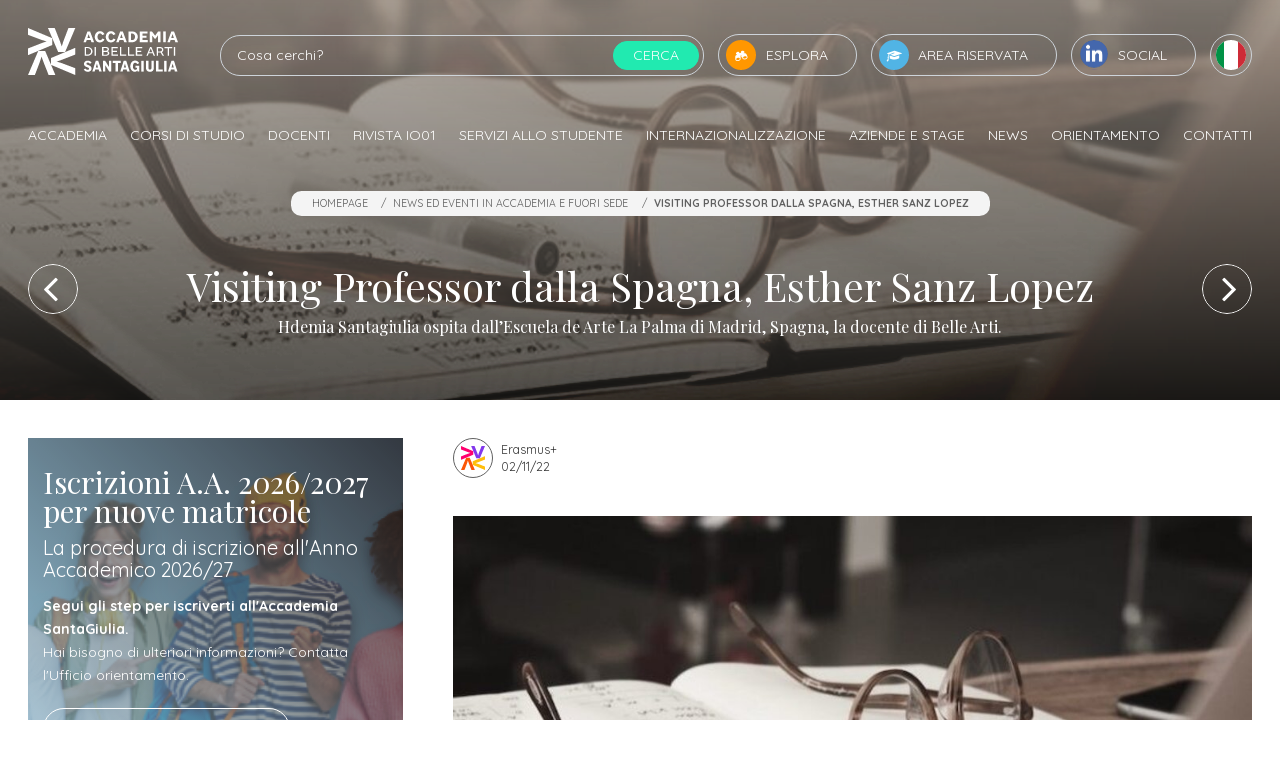

--- FILE ---
content_type: text/css
request_url: https://www.accademiasantagiulia.it/css/common.css
body_size: 61070
content:
@charset "UTF-8";@font-face{font-family:icomoon;src:url("[data-uri]");font-weight:400;font-style:normal}[class*=" o-icon-"],[class^=o-icon-]{font-family:icomoon!important;speak:none;font-style:normal;font-weight:400;font-variant:normal;text-transform:none;line-height:1;-webkit-font-smoothing:antialiased;-moz-osx-font-smoothing:grayscale}.o-icon-blog:before{content:"\E905"}.o-icon-binoculars:before{content:"\E900"}.o-icon-degree-hat:before{content:"\E901"}.o-icon-lens:before{content:"\E902"}.o-icon-spotify:before{content:"\F1BC"}.o-icon-flag:before{content:"\E903"}.o-icon-vimeo:before{content:"\E904"}.o-icon-plus:before{content:"\F067"}.o-icon-minus:before{content:"\F068"}.o-icon-envelope-o:before{content:"\F003"}.o-icon-check:before{content:"\F00C"}.o-icon-close:before{content:"\F00D"}.o-icon-home:before{content:"\F015"}.o-icon-download:before{content:"\F019"}.o-icon-book:before{content:"\F02D"}.o-icon-phone:before{content:"\F095"}.o-icon-twitter:before{content:"\F099"}.o-icon-facebook:before{content:"\F09A"}.o-icon-filter:before{content:"\F0B0"}.o-icon-google-plus:before{content:"\F0D5"}.o-icon-linkedin:before{content:"\F0E1"}.o-icon-angle-left:before{content:"\F104"}.o-icon-angle-right:before{content:"\F105"}.o-icon-angle-up:before{content:"\F106"}.o-icon-angle-down:before{content:"\F107"}.o-icon-youtube:before{content:"\F167"}.o-icon-instagram:before{content:"\F16D"}.o-icon-apple:before{content:"\F179"}.o-icon-android:before{content:"\F17B"}.o-icon-behance:before{content:"\F1B4"}.o-icon-file-pdf-o:before{content:"\F1C1"}.o-icon-share-alt:before{content:"\F1E0"}.o-icon-pinterest-p:before{content:"\F231"}.o-icon-calendar-plus-o:before{content:"\F271"}.o-icon-calendar-minus-o:before{content:"\F272"}.o-icon-calendar-times-o:before{content:"\F273"}.o-icon-calendar-check-o:before{content:"\F274"}.clearfix:after{display:block;clear:both;content:""}.d-none{display:none!important}.d-inline{display:inline!important}.d-inline-block{display:inline-block!important}.d-block{display:block!important}.d-table{display:table!important}.d-table-row{display:table-row!important}.d-table-cell{display:table-cell!important}.d-flex{display:flex!important}.d-inline-flex{display:inline-flex!important}@media (min-width:576px){.d-sm-none{display:none!important}.d-sm-inline{display:inline!important}.d-sm-inline-block{display:inline-block!important}.d-sm-block{display:block!important}.d-sm-table{display:table!important}.d-sm-table-row{display:table-row!important}.d-sm-table-cell{display:table-cell!important}.d-sm-flex{display:flex!important}.d-sm-inline-flex{display:inline-flex!important}}@media (min-width:768px){.d-md-none{display:none!important}.d-md-inline{display:inline!important}.d-md-inline-block{display:inline-block!important}.d-md-block{display:block!important}.d-md-table{display:table!important}.d-md-table-row{display:table-row!important}.d-md-table-cell{display:table-cell!important}.d-md-flex{display:flex!important}.d-md-inline-flex{display:inline-flex!important}}@media (min-width:992px){.d-lg-none{display:none!important}.d-lg-inline{display:inline!important}.d-lg-inline-block{display:inline-block!important}.d-lg-block{display:block!important}.d-lg-table{display:table!important}.d-lg-table-row{display:table-row!important}.d-lg-table-cell{display:table-cell!important}.d-lg-flex{display:flex!important}.d-lg-inline-flex{display:inline-flex!important}}@media (min-width:1200px){.d-xl-none{display:none!important}.d-xl-inline{display:inline!important}.d-xl-inline-block{display:inline-block!important}.d-xl-block{display:block!important}.d-xl-table{display:table!important}.d-xl-table-row{display:table-row!important}.d-xl-table-cell{display:table-cell!important}.d-xl-flex{display:flex!important}.d-xl-inline-flex{display:inline-flex!important}}@media (min-width:1440px){.d-xxl-none{display:none!important}.d-xxl-inline{display:inline!important}.d-xxl-inline-block{display:inline-block!important}.d-xxl-block{display:block!important}.d-xxl-table{display:table!important}.d-xxl-table-row{display:table-row!important}.d-xxl-table-cell{display:table-cell!important}.d-xxl-flex{display:flex!important}.d-xxl-inline-flex{display:inline-flex!important}}@media print{.d-print-none{display:none!important}.d-print-inline{display:inline!important}.d-print-inline-block{display:inline-block!important}.d-print-block{display:block!important}.d-print-table{display:table!important}.d-print-table-row{display:table-row!important}.d-print-table-cell{display:table-cell!important}.d-print-flex{display:flex!important}.d-print-inline-flex{display:inline-flex!important}}.embed-responsive{display:block;width:100%;padding:0;overflow:hidden}.embed-responsive:before{display:block;content:""}.embed-responsive .embed-responsive-item,.embed-responsive embed,.embed-responsive iframe,.embed-responsive object,.embed-responsive video{position:absolute;top:0;bottom:0;left:0;width:100%;height:100%;border:0}.embed-responsive-21by9:before{padding-top:42.85714%}.embed-responsive-16by9:before{padding-top:56.25%}.embed-responsive-4by3:before{padding-top:75%}.embed-responsive-1by1:before{padding-top:100%}.flex-row{flex-direction:row!important}.flex-column{flex-direction:column!important}.flex-row-reverse{flex-direction:row-reverse!important}.flex-column-reverse{flex-direction:column-reverse!important}.flex-wrap{flex-wrap:wrap!important}.flex-nowrap{flex-wrap:nowrap!important}.flex-wrap-reverse{flex-wrap:wrap-reverse!important}.flex-fill{flex:1 1 auto!important}.flex-grow-0{flex-grow:0!important}.flex-grow-1{flex-grow:1!important}.flex-shrink-0{flex-shrink:0!important}.flex-shrink-1{flex-shrink:1!important}.justify-content-start{justify-content:flex-start!important}.justify-content-end{justify-content:flex-end!important}.justify-content-center{justify-content:center!important}.justify-content-between{justify-content:space-between!important}.justify-content-around{justify-content:space-around!important}.align-items-start{align-items:flex-start!important}.align-items-end{align-items:flex-end!important}.align-items-center{align-items:center!important}.align-items-baseline{align-items:baseline!important}.align-items-stretch{align-items:stretch!important}.align-content-start{align-content:flex-start!important}.align-content-end{align-content:flex-end!important}.align-content-center{align-content:center!important}.align-content-between{align-content:space-between!important}.align-content-around{align-content:space-around!important}.align-content-stretch{align-content:stretch!important}.align-self-auto{align-self:auto!important}.align-self-start{align-self:flex-start!important}.align-self-end{align-self:flex-end!important}.align-self-center{align-self:center!important}.align-self-baseline{align-self:baseline!important}.align-self-stretch{align-self:stretch!important}@media (min-width:576px){.flex-sm-row{flex-direction:row!important}.flex-sm-column{flex-direction:column!important}.flex-sm-row-reverse{flex-direction:row-reverse!important}.flex-sm-column-reverse{flex-direction:column-reverse!important}.flex-sm-wrap{flex-wrap:wrap!important}.flex-sm-nowrap{flex-wrap:nowrap!important}.flex-sm-wrap-reverse{flex-wrap:wrap-reverse!important}.flex-sm-fill{flex:1 1 auto!important}.flex-sm-grow-0{flex-grow:0!important}.flex-sm-grow-1{flex-grow:1!important}.flex-sm-shrink-0{flex-shrink:0!important}.flex-sm-shrink-1{flex-shrink:1!important}.justify-content-sm-start{justify-content:flex-start!important}.justify-content-sm-end{justify-content:flex-end!important}.justify-content-sm-center{justify-content:center!important}.justify-content-sm-between{justify-content:space-between!important}.justify-content-sm-around{justify-content:space-around!important}.align-items-sm-start{align-items:flex-start!important}.align-items-sm-end{align-items:flex-end!important}.align-items-sm-center{align-items:center!important}.align-items-sm-baseline{align-items:baseline!important}.align-items-sm-stretch{align-items:stretch!important}.align-content-sm-start{align-content:flex-start!important}.align-content-sm-end{align-content:flex-end!important}.align-content-sm-center{align-content:center!important}.align-content-sm-between{align-content:space-between!important}.align-content-sm-around{align-content:space-around!important}.align-content-sm-stretch{align-content:stretch!important}.align-self-sm-auto{align-self:auto!important}.align-self-sm-start{align-self:flex-start!important}.align-self-sm-end{align-self:flex-end!important}.align-self-sm-center{align-self:center!important}.align-self-sm-baseline{align-self:baseline!important}.align-self-sm-stretch{align-self:stretch!important}}@media (min-width:768px){.flex-md-row{flex-direction:row!important}.flex-md-column{flex-direction:column!important}.flex-md-row-reverse{flex-direction:row-reverse!important}.flex-md-column-reverse{flex-direction:column-reverse!important}.flex-md-wrap{flex-wrap:wrap!important}.flex-md-nowrap{flex-wrap:nowrap!important}.flex-md-wrap-reverse{flex-wrap:wrap-reverse!important}.flex-md-fill{flex:1 1 auto!important}.flex-md-grow-0{flex-grow:0!important}.flex-md-grow-1{flex-grow:1!important}.flex-md-shrink-0{flex-shrink:0!important}.flex-md-shrink-1{flex-shrink:1!important}.justify-content-md-start{justify-content:flex-start!important}.justify-content-md-end{justify-content:flex-end!important}.justify-content-md-center{justify-content:center!important}.justify-content-md-between{justify-content:space-between!important}.justify-content-md-around{justify-content:space-around!important}.align-items-md-start{align-items:flex-start!important}.align-items-md-end{align-items:flex-end!important}.align-items-md-center{align-items:center!important}.align-items-md-baseline{align-items:baseline!important}.align-items-md-stretch{align-items:stretch!important}.align-content-md-start{align-content:flex-start!important}.align-content-md-end{align-content:flex-end!important}.align-content-md-center{align-content:center!important}.align-content-md-between{align-content:space-between!important}.align-content-md-around{align-content:space-around!important}.align-content-md-stretch{align-content:stretch!important}.align-self-md-auto{align-self:auto!important}.align-self-md-start{align-self:flex-start!important}.align-self-md-end{align-self:flex-end!important}.align-self-md-center{align-self:center!important}.align-self-md-baseline{align-self:baseline!important}.align-self-md-stretch{align-self:stretch!important}}@media (min-width:992px){.flex-lg-row{flex-direction:row!important}.flex-lg-column{flex-direction:column!important}.flex-lg-row-reverse{flex-direction:row-reverse!important}.flex-lg-column-reverse{flex-direction:column-reverse!important}.flex-lg-wrap{flex-wrap:wrap!important}.flex-lg-nowrap{flex-wrap:nowrap!important}.flex-lg-wrap-reverse{flex-wrap:wrap-reverse!important}.flex-lg-fill{flex:1 1 auto!important}.flex-lg-grow-0{flex-grow:0!important}.flex-lg-grow-1{flex-grow:1!important}.flex-lg-shrink-0{flex-shrink:0!important}.flex-lg-shrink-1{flex-shrink:1!important}.justify-content-lg-start{justify-content:flex-start!important}.justify-content-lg-end{justify-content:flex-end!important}.justify-content-lg-center{justify-content:center!important}.justify-content-lg-between{justify-content:space-between!important}.justify-content-lg-around{justify-content:space-around!important}.align-items-lg-start{align-items:flex-start!important}.align-items-lg-end{align-items:flex-end!important}.align-items-lg-center{align-items:center!important}.align-items-lg-baseline{align-items:baseline!important}.align-items-lg-stretch{align-items:stretch!important}.align-content-lg-start{align-content:flex-start!important}.align-content-lg-end{align-content:flex-end!important}.align-content-lg-center{align-content:center!important}.align-content-lg-between{align-content:space-between!important}.align-content-lg-around{align-content:space-around!important}.align-content-lg-stretch{align-content:stretch!important}.align-self-lg-auto{align-self:auto!important}.align-self-lg-start{align-self:flex-start!important}.align-self-lg-end{align-self:flex-end!important}.align-self-lg-center{align-self:center!important}.align-self-lg-baseline{align-self:baseline!important}.align-self-lg-stretch{align-self:stretch!important}}@media (min-width:1200px){.flex-xl-row{flex-direction:row!important}.flex-xl-column{flex-direction:column!important}.flex-xl-row-reverse{flex-direction:row-reverse!important}.flex-xl-column-reverse{flex-direction:column-reverse!important}.flex-xl-wrap{flex-wrap:wrap!important}.flex-xl-nowrap{flex-wrap:nowrap!important}.flex-xl-wrap-reverse{flex-wrap:wrap-reverse!important}.flex-xl-fill{flex:1 1 auto!important}.flex-xl-grow-0{flex-grow:0!important}.flex-xl-grow-1{flex-grow:1!important}.flex-xl-shrink-0{flex-shrink:0!important}.flex-xl-shrink-1{flex-shrink:1!important}.justify-content-xl-start{justify-content:flex-start!important}.justify-content-xl-end{justify-content:flex-end!important}.justify-content-xl-center{justify-content:center!important}.justify-content-xl-between{justify-content:space-between!important}.justify-content-xl-around{justify-content:space-around!important}.align-items-xl-start{align-items:flex-start!important}.align-items-xl-end{align-items:flex-end!important}.align-items-xl-center{align-items:center!important}.align-items-xl-baseline{align-items:baseline!important}.align-items-xl-stretch{align-items:stretch!important}.align-content-xl-start{align-content:flex-start!important}.align-content-xl-end{align-content:flex-end!important}.align-content-xl-center{align-content:center!important}.align-content-xl-between{align-content:space-between!important}.align-content-xl-around{align-content:space-around!important}.align-content-xl-stretch{align-content:stretch!important}.align-self-xl-auto{align-self:auto!important}.align-self-xl-start{align-self:flex-start!important}.align-self-xl-end{align-self:flex-end!important}.align-self-xl-center{align-self:center!important}.align-self-xl-baseline{align-self:baseline!important}.align-self-xl-stretch{align-self:stretch!important}}@media (min-width:1440px){.flex-xxl-row{flex-direction:row!important}.flex-xxl-column{flex-direction:column!important}.flex-xxl-row-reverse{flex-direction:row-reverse!important}.flex-xxl-column-reverse{flex-direction:column-reverse!important}.flex-xxl-wrap{flex-wrap:wrap!important}.flex-xxl-nowrap{flex-wrap:nowrap!important}.flex-xxl-wrap-reverse{flex-wrap:wrap-reverse!important}.flex-xxl-fill{flex:1 1 auto!important}.flex-xxl-grow-0{flex-grow:0!important}.flex-xxl-grow-1{flex-grow:1!important}.flex-xxl-shrink-0{flex-shrink:0!important}.flex-xxl-shrink-1{flex-shrink:1!important}.justify-content-xxl-start{justify-content:flex-start!important}.justify-content-xxl-end{justify-content:flex-end!important}.justify-content-xxl-center{justify-content:center!important}.justify-content-xxl-between{justify-content:space-between!important}.justify-content-xxl-around{justify-content:space-around!important}.align-items-xxl-start{align-items:flex-start!important}.align-items-xxl-end{align-items:flex-end!important}.align-items-xxl-center{align-items:center!important}.align-items-xxl-baseline{align-items:baseline!important}.align-items-xxl-stretch{align-items:stretch!important}.align-content-xxl-start{align-content:flex-start!important}.align-content-xxl-end{align-content:flex-end!important}.align-content-xxl-center{align-content:center!important}.align-content-xxl-between{align-content:space-between!important}.align-content-xxl-around{align-content:space-around!important}.align-content-xxl-stretch{align-content:stretch!important}.align-self-xxl-auto{align-self:auto!important}.align-self-xxl-start{align-self:flex-start!important}.align-self-xxl-end{align-self:flex-end!important}.align-self-xxl-center{align-self:center!important}.align-self-xxl-baseline{align-self:baseline!important}.align-self-xxl-stretch{align-self:stretch!important}}.float-left{float:left!important}.float-right{float:right!important}.float-none{float:none!important}@media (min-width:576px){.float-sm-left{float:left!important}.float-sm-right{float:right!important}.float-sm-none{float:none!important}}@media (min-width:768px){.float-md-left{float:left!important}.float-md-right{float:right!important}.float-md-none{float:none!important}}@media (min-width:992px){.float-lg-left{float:left!important}.float-lg-right{float:right!important}.float-lg-none{float:none!important}}@media (min-width:1200px){.float-xl-left{float:left!important}.float-xl-right{float:right!important}.float-xl-none{float:none!important}}@media (min-width:1440px){.float-xxl-left{float:left!important}.float-xxl-right{float:right!important}.float-xxl-none{float:none!important}}.m-0{margin:0!important}.mt-0,.my-0{margin-top:0!important}.mr-0,.mx-0{margin-right:0!important}.mb-0,.my-0{margin-bottom:0!important}.ml-0,.mx-0{margin-left:0!important}.m-1{margin:.25rem!important}.mt-1,.my-1{margin-top:.25rem!important}.mr-1,.mx-1{margin-right:.25rem!important}.mb-1,.my-1{margin-bottom:.25rem!important}.ml-1,.mx-1{margin-left:.25rem!important}.m-2{margin:.5rem!important}.mt-2,.my-2{margin-top:.5rem!important}.mr-2,.mx-2{margin-right:.5rem!important}.mb-2,.my-2{margin-bottom:.5rem!important}.ml-2,.mx-2{margin-left:.5rem!important}.m-3{margin:1rem!important}.mt-3,.my-3{margin-top:1rem!important}.mr-3,.mx-3{margin-right:1rem!important}.mb-3,.my-3{margin-bottom:1rem!important}.ml-3,.mx-3{margin-left:1rem!important}.m-4{margin:1.5rem!important}.mt-4,.my-4{margin-top:1.5rem!important}.mr-4,.mx-4{margin-right:1.5rem!important}.mb-4,.my-4{margin-bottom:1.5rem!important}.ml-4,.mx-4{margin-left:1.5rem!important}.m-5{margin:3rem!important}.mt-5,.my-5{margin-top:3rem!important}.mr-5,.mx-5{margin-right:3rem!important}.mb-5,.my-5{margin-bottom:3rem!important}.ml-5,.mx-5{margin-left:3rem!important}.p-0{padding:0!important}.pt-0,.py-0{padding-top:0!important}.pr-0,.px-0{padding-right:0!important}.pb-0,.py-0{padding-bottom:0!important}.pl-0,.px-0{padding-left:0!important}.p-1{padding:.25rem!important}.pt-1,.py-1{padding-top:.25rem!important}.pr-1,.px-1{padding-right:.25rem!important}.pb-1,.py-1{padding-bottom:.25rem!important}.pl-1,.px-1{padding-left:.25rem!important}.p-2{padding:.5rem!important}.pt-2,.py-2{padding-top:.5rem!important}.pr-2,.px-2{padding-right:.5rem!important}.pb-2,.py-2{padding-bottom:.5rem!important}.pl-2,.px-2{padding-left:.5rem!important}.p-3{padding:1rem!important}.pt-3,.py-3{padding-top:1rem!important}.pr-3,.px-3{padding-right:1rem!important}.pb-3,.py-3{padding-bottom:1rem!important}.pl-3,.px-3{padding-left:1rem!important}.p-4{padding:1.5rem!important}.pt-4,.py-4{padding-top:1.5rem!important}.pr-4,.px-4{padding-right:1.5rem!important}.pb-4,.py-4{padding-bottom:1.5rem!important}.pl-4,.px-4{padding-left:1.5rem!important}.p-5{padding:3rem!important}.pt-5,.py-5{padding-top:3rem!important}.pr-5,.px-5{padding-right:3rem!important}.pb-5,.py-5{padding-bottom:3rem!important}.pl-5,.px-5{padding-left:3rem!important}.m-auto{margin:auto!important}.mt-auto,.my-auto{margin-top:auto!important}.mr-auto,.mx-auto{margin-right:auto!important}.mb-auto,.my-auto{margin-bottom:auto!important}.ml-auto,.mx-auto{margin-left:auto!important}@media (min-width:576px){.m-sm-0{margin:0!important}.mt-sm-0,.my-sm-0{margin-top:0!important}.mr-sm-0,.mx-sm-0{margin-right:0!important}.mb-sm-0,.my-sm-0{margin-bottom:0!important}.ml-sm-0,.mx-sm-0{margin-left:0!important}.m-sm-1{margin:.25rem!important}.mt-sm-1,.my-sm-1{margin-top:.25rem!important}.mr-sm-1,.mx-sm-1{margin-right:.25rem!important}.mb-sm-1,.my-sm-1{margin-bottom:.25rem!important}.ml-sm-1,.mx-sm-1{margin-left:.25rem!important}.m-sm-2{margin:.5rem!important}.mt-sm-2,.my-sm-2{margin-top:.5rem!important}.mr-sm-2,.mx-sm-2{margin-right:.5rem!important}.mb-sm-2,.my-sm-2{margin-bottom:.5rem!important}.ml-sm-2,.mx-sm-2{margin-left:.5rem!important}.m-sm-3{margin:1rem!important}.mt-sm-3,.my-sm-3{margin-top:1rem!important}.mr-sm-3,.mx-sm-3{margin-right:1rem!important}.mb-sm-3,.my-sm-3{margin-bottom:1rem!important}.ml-sm-3,.mx-sm-3{margin-left:1rem!important}.m-sm-4{margin:1.5rem!important}.mt-sm-4,.my-sm-4{margin-top:1.5rem!important}.mr-sm-4,.mx-sm-4{margin-right:1.5rem!important}.mb-sm-4,.my-sm-4{margin-bottom:1.5rem!important}.ml-sm-4,.mx-sm-4{margin-left:1.5rem!important}.m-sm-5{margin:3rem!important}.mt-sm-5,.my-sm-5{margin-top:3rem!important}.mr-sm-5,.mx-sm-5{margin-right:3rem!important}.mb-sm-5,.my-sm-5{margin-bottom:3rem!important}.ml-sm-5,.mx-sm-5{margin-left:3rem!important}.p-sm-0{padding:0!important}.pt-sm-0,.py-sm-0{padding-top:0!important}.pr-sm-0,.px-sm-0{padding-right:0!important}.pb-sm-0,.py-sm-0{padding-bottom:0!important}.pl-sm-0,.px-sm-0{padding-left:0!important}.p-sm-1{padding:.25rem!important}.pt-sm-1,.py-sm-1{padding-top:.25rem!important}.pr-sm-1,.px-sm-1{padding-right:.25rem!important}.pb-sm-1,.py-sm-1{padding-bottom:.25rem!important}.pl-sm-1,.px-sm-1{padding-left:.25rem!important}.p-sm-2{padding:.5rem!important}.pt-sm-2,.py-sm-2{padding-top:.5rem!important}.pr-sm-2,.px-sm-2{padding-right:.5rem!important}.pb-sm-2,.py-sm-2{padding-bottom:.5rem!important}.pl-sm-2,.px-sm-2{padding-left:.5rem!important}.p-sm-3{padding:1rem!important}.pt-sm-3,.py-sm-3{padding-top:1rem!important}.pr-sm-3,.px-sm-3{padding-right:1rem!important}.pb-sm-3,.py-sm-3{padding-bottom:1rem!important}.pl-sm-3,.px-sm-3{padding-left:1rem!important}.p-sm-4{padding:1.5rem!important}.pt-sm-4,.py-sm-4{padding-top:1.5rem!important}.pr-sm-4,.px-sm-4{padding-right:1.5rem!important}.pb-sm-4,.py-sm-4{padding-bottom:1.5rem!important}.pl-sm-4,.px-sm-4{padding-left:1.5rem!important}.p-sm-5{padding:3rem!important}.pt-sm-5,.py-sm-5{padding-top:3rem!important}.pr-sm-5,.px-sm-5{padding-right:3rem!important}.pb-sm-5,.py-sm-5{padding-bottom:3rem!important}.pl-sm-5,.px-sm-5{padding-left:3rem!important}.m-sm-auto{margin:auto!important}.mt-sm-auto,.my-sm-auto{margin-top:auto!important}.mr-sm-auto,.mx-sm-auto{margin-right:auto!important}.mb-sm-auto,.my-sm-auto{margin-bottom:auto!important}.ml-sm-auto,.mx-sm-auto{margin-left:auto!important}}@media (min-width:768px){.m-md-0{margin:0!important}.mt-md-0,.my-md-0{margin-top:0!important}.mr-md-0,.mx-md-0{margin-right:0!important}.mb-md-0,.my-md-0{margin-bottom:0!important}.ml-md-0,.mx-md-0{margin-left:0!important}.m-md-1{margin:.25rem!important}.mt-md-1,.my-md-1{margin-top:.25rem!important}.mr-md-1,.mx-md-1{margin-right:.25rem!important}.mb-md-1,.my-md-1{margin-bottom:.25rem!important}.ml-md-1,.mx-md-1{margin-left:.25rem!important}.m-md-2{margin:.5rem!important}.mt-md-2,.my-md-2{margin-top:.5rem!important}.mr-md-2,.mx-md-2{margin-right:.5rem!important}.mb-md-2,.my-md-2{margin-bottom:.5rem!important}.ml-md-2,.mx-md-2{margin-left:.5rem!important}.m-md-3{margin:1rem!important}.mt-md-3,.my-md-3{margin-top:1rem!important}.mr-md-3,.mx-md-3{margin-right:1rem!important}.mb-md-3,.my-md-3{margin-bottom:1rem!important}.ml-md-3,.mx-md-3{margin-left:1rem!important}.m-md-4{margin:1.5rem!important}.mt-md-4,.my-md-4{margin-top:1.5rem!important}.mr-md-4,.mx-md-4{margin-right:1.5rem!important}.mb-md-4,.my-md-4{margin-bottom:1.5rem!important}.ml-md-4,.mx-md-4{margin-left:1.5rem!important}.m-md-5{margin:3rem!important}.mt-md-5,.my-md-5{margin-top:3rem!important}.mr-md-5,.mx-md-5{margin-right:3rem!important}.mb-md-5,.my-md-5{margin-bottom:3rem!important}.ml-md-5,.mx-md-5{margin-left:3rem!important}.p-md-0{padding:0!important}.pt-md-0,.py-md-0{padding-top:0!important}.pr-md-0,.px-md-0{padding-right:0!important}.pb-md-0,.py-md-0{padding-bottom:0!important}.pl-md-0,.px-md-0{padding-left:0!important}.p-md-1{padding:.25rem!important}.pt-md-1,.py-md-1{padding-top:.25rem!important}.pr-md-1,.px-md-1{padding-right:.25rem!important}.pb-md-1,.py-md-1{padding-bottom:.25rem!important}.pl-md-1,.px-md-1{padding-left:.25rem!important}.p-md-2{padding:.5rem!important}.pt-md-2,.py-md-2{padding-top:.5rem!important}.pr-md-2,.px-md-2{padding-right:.5rem!important}.pb-md-2,.py-md-2{padding-bottom:.5rem!important}.pl-md-2,.px-md-2{padding-left:.5rem!important}.p-md-3{padding:1rem!important}.pt-md-3,.py-md-3{padding-top:1rem!important}.pr-md-3,.px-md-3{padding-right:1rem!important}.pb-md-3,.py-md-3{padding-bottom:1rem!important}.pl-md-3,.px-md-3{padding-left:1rem!important}.p-md-4{padding:1.5rem!important}.pt-md-4,.py-md-4{padding-top:1.5rem!important}.pr-md-4,.px-md-4{padding-right:1.5rem!important}.pb-md-4,.py-md-4{padding-bottom:1.5rem!important}.pl-md-4,.px-md-4{padding-left:1.5rem!important}.p-md-5{padding:3rem!important}.pt-md-5,.py-md-5{padding-top:3rem!important}.pr-md-5,.px-md-5{padding-right:3rem!important}.pb-md-5,.py-md-5{padding-bottom:3rem!important}.pl-md-5,.px-md-5{padding-left:3rem!important}.m-md-auto{margin:auto!important}.mt-md-auto,.my-md-auto{margin-top:auto!important}.mr-md-auto,.mx-md-auto{margin-right:auto!important}.mb-md-auto,.my-md-auto{margin-bottom:auto!important}.ml-md-auto,.mx-md-auto{margin-left:auto!important}}@media (min-width:992px){.m-lg-0{margin:0!important}.mt-lg-0,.my-lg-0{margin-top:0!important}.mr-lg-0,.mx-lg-0{margin-right:0!important}.mb-lg-0,.my-lg-0{margin-bottom:0!important}.ml-lg-0,.mx-lg-0{margin-left:0!important}.m-lg-1{margin:.25rem!important}.mt-lg-1,.my-lg-1{margin-top:.25rem!important}.mr-lg-1,.mx-lg-1{margin-right:.25rem!important}.mb-lg-1,.my-lg-1{margin-bottom:.25rem!important}.ml-lg-1,.mx-lg-1{margin-left:.25rem!important}.m-lg-2{margin:.5rem!important}.mt-lg-2,.my-lg-2{margin-top:.5rem!important}.mr-lg-2,.mx-lg-2{margin-right:.5rem!important}.mb-lg-2,.my-lg-2{margin-bottom:.5rem!important}.ml-lg-2,.mx-lg-2{margin-left:.5rem!important}.m-lg-3{margin:1rem!important}.mt-lg-3,.my-lg-3{margin-top:1rem!important}.mr-lg-3,.mx-lg-3{margin-right:1rem!important}.mb-lg-3,.my-lg-3{margin-bottom:1rem!important}.ml-lg-3,.mx-lg-3{margin-left:1rem!important}.m-lg-4{margin:1.5rem!important}.mt-lg-4,.my-lg-4{margin-top:1.5rem!important}.mr-lg-4,.mx-lg-4{margin-right:1.5rem!important}.mb-lg-4,.my-lg-4{margin-bottom:1.5rem!important}.ml-lg-4,.mx-lg-4{margin-left:1.5rem!important}.m-lg-5{margin:3rem!important}.mt-lg-5,.my-lg-5{margin-top:3rem!important}.mr-lg-5,.mx-lg-5{margin-right:3rem!important}.mb-lg-5,.my-lg-5{margin-bottom:3rem!important}.ml-lg-5,.mx-lg-5{margin-left:3rem!important}.p-lg-0{padding:0!important}.pt-lg-0,.py-lg-0{padding-top:0!important}.pr-lg-0,.px-lg-0{padding-right:0!important}.pb-lg-0,.py-lg-0{padding-bottom:0!important}.pl-lg-0,.px-lg-0{padding-left:0!important}.p-lg-1{padding:.25rem!important}.pt-lg-1,.py-lg-1{padding-top:.25rem!important}.pr-lg-1,.px-lg-1{padding-right:.25rem!important}.pb-lg-1,.py-lg-1{padding-bottom:.25rem!important}.pl-lg-1,.px-lg-1{padding-left:.25rem!important}.p-lg-2{padding:.5rem!important}.pt-lg-2,.py-lg-2{padding-top:.5rem!important}.pr-lg-2,.px-lg-2{padding-right:.5rem!important}.pb-lg-2,.py-lg-2{padding-bottom:.5rem!important}.pl-lg-2,.px-lg-2{padding-left:.5rem!important}.p-lg-3{padding:1rem!important}.pt-lg-3,.py-lg-3{padding-top:1rem!important}.pr-lg-3,.px-lg-3{padding-right:1rem!important}.pb-lg-3,.py-lg-3{padding-bottom:1rem!important}.pl-lg-3,.px-lg-3{padding-left:1rem!important}.p-lg-4{padding:1.5rem!important}.pt-lg-4,.py-lg-4{padding-top:1.5rem!important}.pr-lg-4,.px-lg-4{padding-right:1.5rem!important}.pb-lg-4,.py-lg-4{padding-bottom:1.5rem!important}.pl-lg-4,.px-lg-4{padding-left:1.5rem!important}.p-lg-5{padding:3rem!important}.pt-lg-5,.py-lg-5{padding-top:3rem!important}.pr-lg-5,.px-lg-5{padding-right:3rem!important}.pb-lg-5,.py-lg-5{padding-bottom:3rem!important}.pl-lg-5,.px-lg-5{padding-left:3rem!important}.m-lg-auto{margin:auto!important}.mt-lg-auto,.my-lg-auto{margin-top:auto!important}.mr-lg-auto,.mx-lg-auto{margin-right:auto!important}.mb-lg-auto,.my-lg-auto{margin-bottom:auto!important}.ml-lg-auto,.mx-lg-auto{margin-left:auto!important}}@media (min-width:1200px){.m-xl-0{margin:0!important}.mt-xl-0,.my-xl-0{margin-top:0!important}.mr-xl-0,.mx-xl-0{margin-right:0!important}.mb-xl-0,.my-xl-0{margin-bottom:0!important}.ml-xl-0,.mx-xl-0{margin-left:0!important}.m-xl-1{margin:.25rem!important}.mt-xl-1,.my-xl-1{margin-top:.25rem!important}.mr-xl-1,.mx-xl-1{margin-right:.25rem!important}.mb-xl-1,.my-xl-1{margin-bottom:.25rem!important}.ml-xl-1,.mx-xl-1{margin-left:.25rem!important}.m-xl-2{margin:.5rem!important}.mt-xl-2,.my-xl-2{margin-top:.5rem!important}.mr-xl-2,.mx-xl-2{margin-right:.5rem!important}.mb-xl-2,.my-xl-2{margin-bottom:.5rem!important}.ml-xl-2,.mx-xl-2{margin-left:.5rem!important}.m-xl-3{margin:1rem!important}.mt-xl-3,.my-xl-3{margin-top:1rem!important}.mr-xl-3,.mx-xl-3{margin-right:1rem!important}.mb-xl-3,.my-xl-3{margin-bottom:1rem!important}.ml-xl-3,.mx-xl-3{margin-left:1rem!important}.m-xl-4{margin:1.5rem!important}.mt-xl-4,.my-xl-4{margin-top:1.5rem!important}.mr-xl-4,.mx-xl-4{margin-right:1.5rem!important}.mb-xl-4,.my-xl-4{margin-bottom:1.5rem!important}.ml-xl-4,.mx-xl-4{margin-left:1.5rem!important}.m-xl-5{margin:3rem!important}.mt-xl-5,.my-xl-5{margin-top:3rem!important}.mr-xl-5,.mx-xl-5{margin-right:3rem!important}.mb-xl-5,.my-xl-5{margin-bottom:3rem!important}.ml-xl-5,.mx-xl-5{margin-left:3rem!important}.p-xl-0{padding:0!important}.pt-xl-0,.py-xl-0{padding-top:0!important}.pr-xl-0,.px-xl-0{padding-right:0!important}.pb-xl-0,.py-xl-0{padding-bottom:0!important}.pl-xl-0,.px-xl-0{padding-left:0!important}.p-xl-1{padding:.25rem!important}.pt-xl-1,.py-xl-1{padding-top:.25rem!important}.pr-xl-1,.px-xl-1{padding-right:.25rem!important}.pb-xl-1,.py-xl-1{padding-bottom:.25rem!important}.pl-xl-1,.px-xl-1{padding-left:.25rem!important}.p-xl-2{padding:.5rem!important}.pt-xl-2,.py-xl-2{padding-top:.5rem!important}.pr-xl-2,.px-xl-2{padding-right:.5rem!important}.pb-xl-2,.py-xl-2{padding-bottom:.5rem!important}.pl-xl-2,.px-xl-2{padding-left:.5rem!important}.p-xl-3{padding:1rem!important}.pt-xl-3,.py-xl-3{padding-top:1rem!important}.pr-xl-3,.px-xl-3{padding-right:1rem!important}.pb-xl-3,.py-xl-3{padding-bottom:1rem!important}.pl-xl-3,.px-xl-3{padding-left:1rem!important}.p-xl-4{padding:1.5rem!important}.pt-xl-4,.py-xl-4{padding-top:1.5rem!important}.pr-xl-4,.px-xl-4{padding-right:1.5rem!important}.pb-xl-4,.py-xl-4{padding-bottom:1.5rem!important}.pl-xl-4,.px-xl-4{padding-left:1.5rem!important}.p-xl-5{padding:3rem!important}.pt-xl-5,.py-xl-5{padding-top:3rem!important}.pr-xl-5,.px-xl-5{padding-right:3rem!important}.pb-xl-5,.py-xl-5{padding-bottom:3rem!important}.pl-xl-5,.px-xl-5{padding-left:3rem!important}.m-xl-auto{margin:auto!important}.mt-xl-auto,.my-xl-auto{margin-top:auto!important}.mr-xl-auto,.mx-xl-auto{margin-right:auto!important}.mb-xl-auto,.my-xl-auto{margin-bottom:auto!important}.ml-xl-auto,.mx-xl-auto{margin-left:auto!important}}@media (min-width:1440px){.m-xxl-0{margin:0!important}.mt-xxl-0,.my-xxl-0{margin-top:0!important}.mr-xxl-0,.mx-xxl-0{margin-right:0!important}.mb-xxl-0,.my-xxl-0{margin-bottom:0!important}.ml-xxl-0,.mx-xxl-0{margin-left:0!important}.m-xxl-1{margin:.25rem!important}.mt-xxl-1,.my-xxl-1{margin-top:.25rem!important}.mr-xxl-1,.mx-xxl-1{margin-right:.25rem!important}.mb-xxl-1,.my-xxl-1{margin-bottom:.25rem!important}.ml-xxl-1,.mx-xxl-1{margin-left:.25rem!important}.m-xxl-2{margin:.5rem!important}.mt-xxl-2,.my-xxl-2{margin-top:.5rem!important}.mr-xxl-2,.mx-xxl-2{margin-right:.5rem!important}.mb-xxl-2,.my-xxl-2{margin-bottom:.5rem!important}.ml-xxl-2,.mx-xxl-2{margin-left:.5rem!important}.m-xxl-3{margin:1rem!important}.mt-xxl-3,.my-xxl-3{margin-top:1rem!important}.mr-xxl-3,.mx-xxl-3{margin-right:1rem!important}.mb-xxl-3,.my-xxl-3{margin-bottom:1rem!important}.ml-xxl-3,.mx-xxl-3{margin-left:1rem!important}.m-xxl-4{margin:1.5rem!important}.mt-xxl-4,.my-xxl-4{margin-top:1.5rem!important}.mr-xxl-4,.mx-xxl-4{margin-right:1.5rem!important}.mb-xxl-4,.my-xxl-4{margin-bottom:1.5rem!important}.ml-xxl-4,.mx-xxl-4{margin-left:1.5rem!important}.m-xxl-5{margin:3rem!important}.mt-xxl-5,.my-xxl-5{margin-top:3rem!important}.mr-xxl-5,.mx-xxl-5{margin-right:3rem!important}.mb-xxl-5,.my-xxl-5{margin-bottom:3rem!important}.ml-xxl-5,.mx-xxl-5{margin-left:3rem!important}.p-xxl-0{padding:0!important}.pt-xxl-0,.py-xxl-0{padding-top:0!important}.pr-xxl-0,.px-xxl-0{padding-right:0!important}.pb-xxl-0,.py-xxl-0{padding-bottom:0!important}.pl-xxl-0,.px-xxl-0{padding-left:0!important}.p-xxl-1{padding:.25rem!important}.pt-xxl-1,.py-xxl-1{padding-top:.25rem!important}.pr-xxl-1,.px-xxl-1{padding-right:.25rem!important}.pb-xxl-1,.py-xxl-1{padding-bottom:.25rem!important}.pl-xxl-1,.px-xxl-1{padding-left:.25rem!important}.p-xxl-2{padding:.5rem!important}.pt-xxl-2,.py-xxl-2{padding-top:.5rem!important}.pr-xxl-2,.px-xxl-2{padding-right:.5rem!important}.pb-xxl-2,.py-xxl-2{padding-bottom:.5rem!important}.pl-xxl-2,.px-xxl-2{padding-left:.5rem!important}.p-xxl-3{padding:1rem!important}.pt-xxl-3,.py-xxl-3{padding-top:1rem!important}.pr-xxl-3,.px-xxl-3{padding-right:1rem!important}.pb-xxl-3,.py-xxl-3{padding-bottom:1rem!important}.pl-xxl-3,.px-xxl-3{padding-left:1rem!important}.p-xxl-4{padding:1.5rem!important}.pt-xxl-4,.py-xxl-4{padding-top:1.5rem!important}.pr-xxl-4,.px-xxl-4{padding-right:1.5rem!important}.pb-xxl-4,.py-xxl-4{padding-bottom:1.5rem!important}.pl-xxl-4,.px-xxl-4{padding-left:1.5rem!important}.p-xxl-5{padding:3rem!important}.pt-xxl-5,.py-xxl-5{padding-top:3rem!important}.pr-xxl-5,.px-xxl-5{padding-right:3rem!important}.pb-xxl-5,.py-xxl-5{padding-bottom:3rem!important}.pl-xxl-5,.px-xxl-5{padding-left:3rem!important}.m-xxl-auto{margin:auto!important}.mt-xxl-auto,.my-xxl-auto{margin-top:auto!important}.mr-xxl-auto,.mx-xxl-auto{margin-right:auto!important}.mb-xxl-auto,.my-xxl-auto{margin-bottom:auto!important}.ml-xxl-auto,.mx-xxl-auto{margin-left:auto!important}}.text-monospace{font-family:SFMono-Regular,Menlo,Monaco,Consolas,Liberation Mono,Courier New,monospace}.text-justify{text-align:justify!important}.text-nowrap{white-space:nowrap!important}.text-truncate{overflow:hidden;text-overflow:ellipsis;white-space:nowrap}.text-left{text-align:left!important}.text-right{text-align:right!important}.text-center{text-align:center!important}@media (min-width:576px){.text-sm-left{text-align:left!important}.text-sm-right{text-align:right!important}.text-sm-center{text-align:center!important}}@media (min-width:768px){.text-md-left{text-align:left!important}.text-md-right{text-align:right!important}.text-md-center{text-align:center!important}}@media (min-width:992px){.text-lg-left{text-align:left!important}.text-lg-right{text-align:right!important}.text-lg-center{text-align:center!important}}@media (min-width:1200px){.text-xl-left{text-align:left!important}.text-xl-right{text-align:right!important}.text-xl-center{text-align:center!important}}@media (min-width:1440px){.text-xxl-left{text-align:left!important}.text-xxl-right{text-align:right!important}.text-xxl-center{text-align:center!important}}.text-lowercase{text-transform:lowercase!important}.text-uppercase{text-transform:uppercase!important}.text-capitalize{text-transform:capitalize!important}.font-weight-light{font-weight:300!important}.font-weight-normal{font-weight:400!important}.font-weight-bold{font-weight:700!important}.font-italic{font-style:italic!important}.text-white{color:#fff!important}.text-primary{color:#ff9700!important}a.text-primary:focus,a.text-primary:hover{color:#cc7900!important}.text-secondary{color:#51b4e5!important}a.text-secondary:focus,a.text-secondary:hover{color:#25a1de!important}.text-success{color:#28a745!important}a.text-success:focus,a.text-success:hover{color:#1e7e34!important}.text-info{color:#17a2b8!important}a.text-info:focus,a.text-info:hover{color:#117a8b!important}.text-warning{color:#ffc107!important}a.text-warning:focus,a.text-warning:hover{color:#d39e00!important}.text-danger{color:#dc3545!important}a.text-danger:focus,a.text-danger:hover{color:#bd2130!important}.text-light{color:#f4f4f4!important}a.text-light:focus,a.text-light:hover{color:#dbdbdb!important}.text-dark{color:#343a40!important}a.text-dark:focus,a.text-dark:hover{color:#1d2124!important}.text-body{color:#333!important}.text-muted{color:#606060!important}.text-black-50{color:rgba(0,0,0,.5)!important}.text-white-50{color:hsla(0,0%,100%,.5)!important}.text-hide{font:0/0 a;color:transparent;text-shadow:none;background-color:transparent;border:0}*,:after,:before{box-sizing:border-box}html{font-family:sans-serif;line-height:1.15;-webkit-text-size-adjust:100%;-ms-text-size-adjust:100%;-webkit-tap-highlight-color:rgba(0,0,0,0)}article,aside,figcaption,figure,footer,header,hgroup,main,nav,section{display:block}body{margin:0;font-family:Quicksand,sans-serif;font-size:1rem;line-height:1.7;color:#333;text-align:left;background-color:#fff}[tabindex="-1"]:focus{outline:0!important}hr{box-sizing:content-box;height:0;overflow:visible}h1,h2,h3,h4,h5,h6{margin-top:0;margin-bottom:2rem}p{margin-top:0;margin-bottom:1.5rem}abbr[data-original-title],abbr[title]{text-decoration:underline;-webkit-text-decoration:underline dotted;text-decoration:underline dotted;cursor:help;border-bottom:0}address{font-style:normal;line-height:inherit}address,dl,ol,ul{margin-bottom:1rem}dl,ol,ul{margin-top:0}ol ol,ol ul,ul ol,ul ul{margin-bottom:0}dt{font-weight:700}dd{margin-bottom:.5rem;margin-left:0}blockquote{margin:0 0 1rem}dfn{font-style:italic}b,strong{font-weight:bolder}small{font-size:80%}sub,sup{position:relative;font-size:75%;line-height:0;vertical-align:baseline}sub{bottom:-.25em}sup{top:-.5em}a{color:#ff9700;text-decoration:none;background-color:transparent;-webkit-text-decoration-skip:objects}a:hover{color:#ffb64d;text-decoration:none}a:not([href]):not([tabindex]),a:not([href]):not([tabindex]):focus,a:not([href]):not([tabindex]):hover{color:inherit;text-decoration:none}a:not([href]):not([tabindex]):focus{outline:0}code,kbd,pre,samp{font-family:SFMono-Regular,Menlo,Monaco,Consolas,Liberation Mono,Courier New,monospace;font-size:1em}pre{margin-top:0;margin-bottom:1rem;overflow:auto;-ms-overflow-style:scrollbar}figure{margin:0 0 1rem}img{vertical-align:middle;border-style:none}svg:not(:root){overflow:hidden}table{border-collapse:collapse}caption{padding-top:.75rem;padding-bottom:.75rem;color:#606060;text-align:left;caption-side:bottom}th{text-align:inherit}label{display:inline-block;margin-bottom:.1rem}button{border-radius:0}button:focus{outline:1px dotted;outline:5px auto -webkit-focus-ring-color}button,input,optgroup,select,textarea{margin:0;font-family:inherit;font-size:inherit;line-height:inherit}button,input{overflow:visible}button,select{text-transform:none}[type=reset],[type=submit],button,html [type=button]{-webkit-appearance:button}[type=button]::-moz-focus-inner,[type=reset]::-moz-focus-inner,[type=submit]::-moz-focus-inner,button::-moz-focus-inner{padding:0;border-style:none}input[type=checkbox],input[type=radio]{box-sizing:border-box;padding:0}input[type=date],input[type=datetime-local],input[type=month],input[type=time]{-webkit-appearance:listbox}textarea{overflow:auto;resize:vertical}fieldset{min-width:0;padding:0;margin:0;border:0}legend{display:block;width:100%;max-width:100%;padding:0;margin-bottom:.5rem;font-size:1.5rem;line-height:inherit;color:inherit;white-space:normal}progress{vertical-align:baseline}[type=number]::-webkit-inner-spin-button,[type=number]::-webkit-outer-spin-button{height:auto}[type=search]{outline-offset:-2px;-webkit-appearance:none}[type=search]::-webkit-search-cancel-button,[type=search]::-webkit-search-decoration{-webkit-appearance:none}::-webkit-file-upload-button{font:inherit;-webkit-appearance:button}output{display:inline-block}summary{display:list-item;cursor:pointer}template{display:none}[hidden]{display:none!important}.custom-control{position:relative;display:block;min-height:1.7rem;padding-left:1.5rem}.custom-control-inline{display:inline-flex;margin-right:1rem}.custom-control-input{position:absolute;z-index:-1;opacity:0}.custom-control-input:checked~.custom-control-label:before{color:#fff;background-color:#ff9700}.custom-control-input:focus~.custom-control-label:before{box-shadow:0 0 0 1px #fff,0 0 0 .2rem rgba(255,151,0,.25)}.custom-control-input:active~.custom-control-label:before{color:#fff;background-color:#ffe0b3}.custom-control-input:disabled~.custom-control-label{color:#606060}.custom-control-input:disabled~.custom-control-label:before{background-color:#e9ecef}.custom-control-label{position:relative;margin-bottom:0}.custom-control-label:before{pointer-events:none;-webkit-user-select:none;-moz-user-select:none;-ms-user-select:none;user-select:none;background-color:#dee2e6}.custom-control-label:after,.custom-control-label:before{position:absolute;top:.35rem;left:-1.5rem;display:block;width:1rem;height:1rem;content:""}.custom-control-label:after{background-repeat:no-repeat;background-position:50%;background-size:50% 50%}.custom-checkbox .custom-control-label:before{border-radius:.25rem}.custom-checkbox .custom-control-input:checked~.custom-control-label:before{background-color:#ff9700}.custom-checkbox .custom-control-input:checked~.custom-control-label:after{background-image:url("data:image/svg+xml;charset=utf8,%3Csvg xmlns='http://www.w3.org/2000/svg' viewBox='0 0 8 8'%3E%3Cpath fill='%23fff' d='M6.564.75l-3.59 3.612-1.538-1.55L0 4.26 2.974 7.25 8 2.193z'/%3E%3C/svg%3E")}.custom-checkbox .custom-control-input:indeterminate~.custom-control-label:before{background-color:#ff9700}.custom-checkbox .custom-control-input:indeterminate~.custom-control-label:after{background-image:url("data:image/svg+xml;charset=utf8,%3Csvg xmlns='http://www.w3.org/2000/svg' viewBox='0 0 4 4'%3E%3Cpath stroke='%23fff' d='M0 2h4'/%3E%3C/svg%3E")}.custom-checkbox .custom-control-input:disabled:checked~.custom-control-label:before{background-color:rgba(255,151,0,.5)}.custom-checkbox .custom-control-input:disabled:indeterminate~.custom-control-label:before{background-color:rgba(255,151,0,.5)}.custom-radio .custom-control-label:before{border-radius:50%}.custom-radio .custom-control-input:checked~.custom-control-label:before{background-color:#ff9700}.custom-radio .custom-control-input:checked~.custom-control-label:after{background-image:url("data:image/svg+xml;charset=utf8,%3Csvg xmlns='http://www.w3.org/2000/svg' viewBox='-4 -4 9 9'%3E%3Ccircle r='3' fill='%23fff'/%3E%3C/svg%3E")}.custom-radio .custom-control-input:disabled:checked~.custom-control-label:before{background-color:rgba(255,151,0,.5)}.custom-select{display:inline-block;width:100%;height:45px;padding:.375rem 1.75rem .375rem .75rem;line-height:1.7;color:#495057;vertical-align:middle;background:#f5f5f5 url("data:image/svg+xml;charset=utf8,%3Csvg xmlns='http://www.w3.org/2000/svg' viewBox='0 0 4 5'%3E%3Cpath fill='%23343a40' d='M2 0L0 2h4zm0 5L0 3h4z'/%3E%3C/svg%3E") no-repeat right .75rem center;background-size:8px 10px;border:1px solid transparent;border-radius:2rem;-webkit-appearance:none;-moz-appearance:none;appearance:none}.custom-select:focus{border-color:transparent;outline:0;box-shadow:0 0 0 .2rem rgba(255,151,0,.25)}.custom-select:focus::-ms-value{color:#495057;background-color:#f5f5f5}.custom-select[multiple],.custom-select[size]:not([size="1"]){height:auto;padding-right:.75rem;background-image:none}.custom-select:disabled{color:#606060;background-color:#e9ecef}.custom-select::-ms-expand{opacity:0}.custom-select-sm{height:calc(1.725rem + 2px);font-size:75%}.custom-select-lg,.custom-select-sm{padding-top:.375rem;padding-bottom:.375rem}.custom-select-lg{height:calc(3.5rem + 2px);font-size:125%}.custom-file{display:inline-block;margin-bottom:0}.custom-file,.custom-file-input{position:relative;width:100%;height:calc(2.45rem + 2px)}.custom-file-input{z-index:2;margin:0;opacity:0}.custom-file-input:focus~.custom-file-label{border-color:transparent;box-shadow:0 0 0 .2rem rgba(255,151,0,.25)}.custom-file-input:focus~.custom-file-label:after{border-color:transparent}.custom-file-input:lang(en)~.custom-file-label:after{content:"Browse"}.custom-file-input:lang(it)~.custom-file-label:after{content:"Scegli"}.custom-file-input:lang(es)~.custom-file-label:after{content:"Browse"}.custom-file-label{left:0;z-index:1;height:calc(2.45rem + 2px);background-color:#f5f5f5;border:1px solid transparent;border-radius:2rem}.custom-file-label,.custom-file-label:after{position:absolute;top:0;right:0;padding:.375rem .75rem;line-height:1.7;color:#495057}.custom-file-label:after{bottom:0;z-index:3;display:block;height:2.45rem;content:"Browse";background-color:#e9ecef;border-left:1px solid transparent;border-radius:0 2rem 2rem 0}.custom-range{width:100%;padding-left:0;background-color:transparent;-webkit-appearance:none;-moz-appearance:none;appearance:none}.custom-range:focus{outline:none}.custom-range::-moz-focus-outer{border:0}.custom-range::-webkit-slider-thumb{width:1rem;height:1rem;margin-top:-.25rem;background-color:#ff9700;border:0;border-radius:1rem;-webkit-appearance:none;appearance:none}.custom-range::-webkit-slider-thumb:focus{outline:none;box-shadow:0 0 0 1px #fff,0 0 0 .2rem rgba(255,151,0,.25)}.custom-range::-webkit-slider-thumb:active{background-color:#ffe0b3}.custom-range::-webkit-slider-runnable-track{width:100%;height:.5rem;color:transparent;cursor:pointer;background-color:#dee2e6;border-color:transparent;border-radius:1rem}.custom-range::-moz-range-thumb{width:1rem;height:1rem;background-color:#ff9700;border:0;border-radius:1rem;-moz-appearance:none;appearance:none}.custom-range::-moz-range-thumb:focus{outline:none;box-shadow:0 0 0 1px #fff,0 0 0 .2rem rgba(255,151,0,.25)}.custom-range::-moz-range-thumb:active{background-color:#ffe0b3}.custom-range::-moz-range-track{width:100%;height:.5rem;color:transparent;cursor:pointer;background-color:#dee2e6;border-color:transparent;border-radius:1rem}.custom-range::-ms-thumb{width:1rem;height:1rem;background-color:#ff9700;border:0;border-radius:1rem;appearance:none}.custom-range::-ms-thumb:focus{outline:none;box-shadow:0 0 0 1px #fff,0 0 0 .2rem rgba(255,151,0,.25)}.custom-range::-ms-thumb:active{background-color:#ffe0b3}.custom-range::-ms-track{width:100%;height:.5rem;color:transparent;cursor:pointer;background-color:transparent;border-color:transparent;border-width:.5rem}.custom-range::-ms-fill-lower,.custom-range::-ms-fill-upper{background-color:#dee2e6;border-radius:1rem}.custom-range::-ms-fill-upper{margin-right:15px}.c-menu .c-search-bar__input,.form-control{display:block;width:100%;padding:.7rem 1.25rem;font-size:1rem;line-height:1.7;color:#495057;background-color:#f5f5f5;background-clip:padding-box;border:1px solid transparent;border-radius:2rem;transition:border-color .15s ease-in-out,box-shadow .15s ease-in-out}@media screen and (prefers-reduced-motion:reduce){.c-menu .c-search-bar__input,.form-control{transition:none}}.c-menu .c-search-bar__input::-ms-expand,.form-control::-ms-expand{background-color:transparent;border:0}.c-menu .c-search-bar__input:focus,.form-control:focus{color:#495057;background-color:#f5f5f5;border-color:transparent;outline:0;box-shadow:0 0 0 .2rem rgba(255,151,0,.25)}.c-menu .c-search-bar__input::-webkit-input-placeholder,.form-control::-webkit-input-placeholder{color:#b3b3b3;opacity:1}.c-menu .c-search-bar__input:-ms-input-placeholder,.c-menu .c-search-bar__input::-ms-input-placeholder,.form-control:-ms-input-placeholder,.form-control::-ms-input-placeholder{color:#b3b3b3;opacity:1}.c-menu .c-search-bar__input::placeholder,.form-control::placeholder{color:#b3b3b3;opacity:1}.c-menu .c-search-bar__input:disabled,.c-menu .c-search-bar__input[readonly],.form-control:disabled,.form-control[readonly]{background-color:#e9ecef;opacity:1}.c-menu select.c-search-bar__input:not([size]):not([multiple]),select.form-control:not([size]):not([multiple]){height:calc(2.45rem + 2px)}.c-menu select.c-search-bar__input:focus::-ms-value,select.form-control:focus::-ms-value{color:#495057;background-color:#f5f5f5}.form-control-file,.form-control-range{display:block;width:100%}.col-form-label{padding-top:calc(.7rem + 1px);padding-bottom:calc(.7rem + 1px);margin-bottom:0;font-size:inherit;line-height:1.7}.col-form-label-lg{padding-top:calc(.5rem + 1px);padding-bottom:calc(.5rem + 1px);font-size:1.25rem;line-height:2}.col-form-label-sm{padding-top:calc(.25rem + 1px);padding-bottom:calc(.25rem + 1px);font-size:.875rem;line-height:1.4}.form-control-plaintext{display:block;width:100%;padding-top:.7rem;padding-bottom:.7rem;margin-bottom:0;line-height:1.7;color:#333;background-color:transparent;border:solid transparent;border-width:1px 0}.form-control-plaintext.form-control-lg,.form-control-plaintext.form-control-sm{padding-right:0;padding-left:0}.form-control-sm{padding:.25rem .5rem;font-size:.875rem;line-height:1.4;border-radius:.2rem}select.form-control-sm:not([size]):not([multiple]){height:calc(1.725rem + 2px)}.form-control-lg{padding:.5rem 1rem;font-size:1.25rem;line-height:2;border-radius:.3rem}select.form-control-lg:not([size]):not([multiple]){height:calc(3.5rem + 2px)}.form-group{margin-bottom:1rem}.form-text{display:block;margin-top:.25rem}.form-row{display:flex;flex-wrap:wrap;margin-right:-5px;margin-left:-5px}.form-row>.col,.form-row>[class*=col-]{padding-right:5px;padding-left:5px}.form-check{position:relative;display:block;padding-left:1.25rem}.form-check-input{position:absolute;margin-top:.3rem;margin-left:-1.25rem}.form-check-input:disabled~.form-check-label{color:#606060}.form-check-label{margin-bottom:0}.form-check-inline{display:inline-flex;align-items:center;padding-left:0;margin-right:.75rem}.form-check-inline .form-check-input{position:static;margin-top:0;margin-right:.3125rem;margin-left:0}.valid-feedback{display:none;width:100%;margin-top:.25rem;font-size:80%;color:#28a745}.valid-tooltip{position:absolute;top:100%;z-index:5;display:none;max-width:100%;padding:.5rem;margin-top:.1rem;font-size:.875rem;line-height:1;color:#fff;background-color:rgba(40,167,69,.8);border-radius:.2rem}.c-menu .is-valid.c-search-bar__input,.c-menu .was-validated .c-search-bar__input:valid,.custom-select.is-valid,.form-control.is-valid,.was-validated .c-menu .c-search-bar__input:valid,.was-validated .custom-select:valid,.was-validated .form-control:valid{border-color:#28a745}.c-menu .is-valid.c-search-bar__input:focus,.c-menu .was-validated .c-search-bar__input:valid:focus,.custom-select.is-valid:focus,.form-control.is-valid:focus,.was-validated .c-menu .c-search-bar__input:valid:focus,.was-validated .custom-select:valid:focus,.was-validated .form-control:valid:focus{border-color:#28a745;box-shadow:0 0 0 .2rem rgba(40,167,69,.25)}.c-menu .is-valid.c-search-bar__input~.valid-feedback,.c-menu .is-valid.c-search-bar__input~.valid-tooltip,.c-menu .was-validated .c-search-bar__input:valid~.valid-feedback,.c-menu .was-validated .c-search-bar__input:valid~.valid-tooltip,.custom-select.is-valid~.valid-feedback,.custom-select.is-valid~.valid-tooltip,.form-control-file.is-valid~.valid-feedback,.form-control-file.is-valid~.valid-tooltip,.form-control.is-valid~.valid-feedback,.form-control.is-valid~.valid-tooltip,.was-validated .c-menu .c-search-bar__input:valid~.valid-feedback,.was-validated .c-menu .c-search-bar__input:valid~.valid-tooltip,.was-validated .custom-select:valid~.valid-feedback,.was-validated .custom-select:valid~.valid-tooltip,.was-validated .form-control-file:valid~.valid-feedback,.was-validated .form-control-file:valid~.valid-tooltip,.was-validated .form-control:valid~.valid-feedback,.was-validated .form-control:valid~.valid-tooltip{display:block}.form-check-input.is-valid~.form-check-label,.was-validated .form-check-input:valid~.form-check-label{color:#28a745}.form-check-input.is-valid~.valid-feedback,.form-check-input.is-valid~.valid-tooltip,.was-validated .form-check-input:valid~.valid-feedback,.was-validated .form-check-input:valid~.valid-tooltip{display:block}.custom-control-input.is-valid~.custom-control-label,.was-validated .custom-control-input:valid~.custom-control-label{color:#28a745}.custom-control-input.is-valid~.custom-control-label:before,.was-validated .custom-control-input:valid~.custom-control-label:before{background-color:#71dd8a}.custom-control-input.is-valid~.valid-feedback,.custom-control-input.is-valid~.valid-tooltip,.was-validated .custom-control-input:valid~.valid-feedback,.was-validated .custom-control-input:valid~.valid-tooltip{display:block}.custom-control-input.is-valid:checked~.custom-control-label:before,.was-validated .custom-control-input:valid:checked~.custom-control-label:before{background-color:#34ce57}.custom-control-input.is-valid:focus~.custom-control-label:before,.was-validated .custom-control-input:valid:focus~.custom-control-label:before{box-shadow:0 0 0 1px #fff,0 0 0 .2rem rgba(40,167,69,.25)}.custom-file-input.is-valid~.custom-file-label,.was-validated .custom-file-input:valid~.custom-file-label{border-color:#28a745}.custom-file-input.is-valid~.custom-file-label:before,.was-validated .custom-file-input:valid~.custom-file-label:before{border-color:inherit}.custom-file-input.is-valid~.valid-feedback,.custom-file-input.is-valid~.valid-tooltip,.was-validated .custom-file-input:valid~.valid-feedback,.was-validated .custom-file-input:valid~.valid-tooltip{display:block}.custom-file-input.is-valid:focus~.custom-file-label,.was-validated .custom-file-input:valid:focus~.custom-file-label{box-shadow:0 0 0 .2rem rgba(40,167,69,.25)}.invalid-feedback{display:none;width:100%;margin-top:.25rem;font-size:80%;color:#dc3545}.invalid-tooltip{position:absolute;top:100%;z-index:5;display:none;max-width:100%;padding:.5rem;margin-top:.1rem;font-size:.875rem;line-height:1;color:#fff;background-color:rgba(220,53,69,.8);border-radius:.2rem}.c-menu .is-invalid.c-search-bar__input,.c-menu .was-validated .c-search-bar__input:invalid,.custom-select.is-invalid,.form-control.is-invalid,.was-validated .c-menu .c-search-bar__input:invalid,.was-validated .custom-select:invalid,.was-validated .form-control:invalid{border-color:#dc3545}.c-menu .is-invalid.c-search-bar__input:focus,.c-menu .was-validated .c-search-bar__input:invalid:focus,.custom-select.is-invalid:focus,.form-control.is-invalid:focus,.was-validated .c-menu .c-search-bar__input:invalid:focus,.was-validated .custom-select:invalid:focus,.was-validated .form-control:invalid:focus{border-color:#dc3545;box-shadow:0 0 0 .2rem rgba(220,53,69,.25)}.c-menu .is-invalid.c-search-bar__input~.invalid-feedback,.c-menu .is-invalid.c-search-bar__input~.invalid-tooltip,.c-menu .was-validated .c-search-bar__input:invalid~.invalid-feedback,.c-menu .was-validated .c-search-bar__input:invalid~.invalid-tooltip,.custom-select.is-invalid~.invalid-feedback,.custom-select.is-invalid~.invalid-tooltip,.form-control-file.is-invalid~.invalid-feedback,.form-control-file.is-invalid~.invalid-tooltip,.form-control.is-invalid~.invalid-feedback,.form-control.is-invalid~.invalid-tooltip,.was-validated .c-menu .c-search-bar__input:invalid~.invalid-feedback,.was-validated .c-menu .c-search-bar__input:invalid~.invalid-tooltip,.was-validated .custom-select:invalid~.invalid-feedback,.was-validated .custom-select:invalid~.invalid-tooltip,.was-validated .form-control-file:invalid~.invalid-feedback,.was-validated .form-control-file:invalid~.invalid-tooltip,.was-validated .form-control:invalid~.invalid-feedback,.was-validated .form-control:invalid~.invalid-tooltip{display:block}.form-check-input.is-invalid~.form-check-label,.was-validated .form-check-input:invalid~.form-check-label{color:#dc3545}.form-check-input.is-invalid~.invalid-feedback,.form-check-input.is-invalid~.invalid-tooltip,.was-validated .form-check-input:invalid~.invalid-feedback,.was-validated .form-check-input:invalid~.invalid-tooltip{display:block}.custom-control-input.is-invalid~.custom-control-label,.was-validated .custom-control-input:invalid~.custom-control-label{color:#dc3545}.custom-control-input.is-invalid~.custom-control-label:before,.was-validated .custom-control-input:invalid~.custom-control-label:before{background-color:#efa2a9}.custom-control-input.is-invalid~.invalid-feedback,.custom-control-input.is-invalid~.invalid-tooltip,.was-validated .custom-control-input:invalid~.invalid-feedback,.was-validated .custom-control-input:invalid~.invalid-tooltip{display:block}.custom-control-input.is-invalid:checked~.custom-control-label:before,.was-validated .custom-control-input:invalid:checked~.custom-control-label:before{background-color:#e4606d}.custom-control-input.is-invalid:focus~.custom-control-label:before,.was-validated .custom-control-input:invalid:focus~.custom-control-label:before{box-shadow:0 0 0 1px #fff,0 0 0 .2rem rgba(220,53,69,.25)}.custom-file-input.is-invalid~.custom-file-label,.was-validated .custom-file-input:invalid~.custom-file-label{border-color:#dc3545}.custom-file-input.is-invalid~.custom-file-label:before,.was-validated .custom-file-input:invalid~.custom-file-label:before{border-color:inherit}.custom-file-input.is-invalid~.invalid-feedback,.custom-file-input.is-invalid~.invalid-tooltip,.was-validated .custom-file-input:invalid~.invalid-feedback,.was-validated .custom-file-input:invalid~.invalid-tooltip{display:block}.custom-file-input.is-invalid:focus~.custom-file-label,.was-validated .custom-file-input:invalid:focus~.custom-file-label{box-shadow:0 0 0 .2rem rgba(220,53,69,.25)}.form-inline{display:flex;flex-flow:row wrap;align-items:center}.form-inline .form-check{width:100%}@media (min-width:576px){.form-inline label{justify-content:center}.form-inline .form-group,.form-inline label{display:flex;align-items:center;margin-bottom:0}.form-inline .form-group{flex:0 0 auto;flex-flow:row wrap}.c-menu .form-inline .c-search-bar__input,.form-inline .c-menu .c-search-bar__input,.form-inline .form-control{display:inline-block;width:auto;vertical-align:middle}.form-inline .form-control-plaintext{display:inline-block}.form-inline .custom-select,.form-inline .input-group{width:auto}.form-inline .form-check{display:flex;align-items:center;justify-content:center;width:auto;padding-left:0}.form-inline .form-check-input{position:relative;margin-top:0;margin-right:.25rem;margin-left:0}.form-inline .custom-control{align-items:center;justify-content:center}.form-inline .custom-control-label{margin-bottom:0}}.container{width:100%;padding-right:15px;padding-left:15px;margin-right:auto;margin-left:auto}@media (min-width:576px){.container{max-width:540px}}@media (min-width:768px){.container{max-width:720px}}@media (min-width:992px){.container{max-width:960px}}@media (min-width:1200px){.container{max-width:1254px}}@media (min-width:1440px){.container{max-width:1440px}}.container-fluid{width:100%;padding-right:15px;padding-left:15px;margin-right:auto;margin-left:auto}.row{display:flex;flex-wrap:wrap;margin-right:-15px;margin-left:-15px}.no-gutters{margin-right:0;margin-left:0}.no-gutters>.col,.no-gutters>[class*=col-]{padding-right:0;padding-left:0}.col,.col-1,.col-2,.col-3,.col-4,.col-5,.col-6,.col-7,.col-8,.col-9,.col-10,.col-11,.col-12,.col-auto,.col-lg,.col-lg-1,.col-lg-2,.col-lg-3,.col-lg-4,.col-lg-5,.col-lg-6,.col-lg-7,.col-lg-8,.col-lg-9,.col-lg-10,.col-lg-11,.col-lg-12,.col-lg-auto,.col-md,.col-md-1,.col-md-2,.col-md-3,.col-md-4,.col-md-5,.col-md-6,.col-md-7,.col-md-8,.col-md-9,.col-md-10,.col-md-11,.col-md-12,.col-md-auto,.col-sm,.col-sm-1,.col-sm-2,.col-sm-3,.col-sm-4,.col-sm-5,.col-sm-6,.col-sm-7,.col-sm-8,.col-sm-9,.col-sm-10,.col-sm-11,.col-sm-12,.col-sm-auto,.col-xl,.col-xl-1,.col-xl-2,.col-xl-3,.col-xl-4,.col-xl-5,.col-xl-6,.col-xl-7,.col-xl-8,.col-xl-9,.col-xl-10,.col-xl-11,.col-xl-12,.col-xl-auto,.col-xxl,.col-xxl-1,.col-xxl-2,.col-xxl-3,.col-xxl-4,.col-xxl-5,.col-xxl-6,.col-xxl-7,.col-xxl-8,.col-xxl-9,.col-xxl-10,.col-xxl-11,.col-xxl-12,.col-xxl-auto{position:relative;width:100%;min-height:1px;padding-right:15px;padding-left:15px}.col{flex-basis:0;flex-grow:1;max-width:100%}.col-auto{flex:0 0 auto;width:auto;max-width:none}.col-1{flex:0 0 8.33333%;max-width:8.33333%}.col-2{flex:0 0 16.66667%;max-width:16.66667%}.col-3{flex:0 0 25%;max-width:25%}.col-4{flex:0 0 33.33333%;max-width:33.33333%}.col-5{flex:0 0 41.66667%;max-width:41.66667%}.col-6{flex:0 0 50%;max-width:50%}.col-7{flex:0 0 58.33333%;max-width:58.33333%}.col-8{flex:0 0 66.66667%;max-width:66.66667%}.col-9{flex:0 0 75%;max-width:75%}.col-10{flex:0 0 83.33333%;max-width:83.33333%}.col-11{flex:0 0 91.66667%;max-width:91.66667%}.col-12{flex:0 0 100%;max-width:100%}.order-first{order:-1}.order-last{order:13}.order-0{order:0}.order-1{order:1}.order-2{order:2}.order-3{order:3}.order-4{order:4}.order-5{order:5}.order-6{order:6}.order-7{order:7}.order-8{order:8}.order-9{order:9}.order-10{order:10}.order-11{order:11}.order-12{order:12}.offset-1{margin-left:8.33333%}.offset-2{margin-left:16.66667%}.offset-3{margin-left:25%}.offset-4{margin-left:33.33333%}.offset-5{margin-left:41.66667%}.offset-6{margin-left:50%}.offset-7{margin-left:58.33333%}.offset-8{margin-left:66.66667%}.offset-9{margin-left:75%}.offset-10{margin-left:83.33333%}.offset-11{margin-left:91.66667%}@media (min-width:576px){.col-sm{flex-basis:0;flex-grow:1;max-width:100%}.col-sm-auto{flex:0 0 auto;width:auto;max-width:none}.col-sm-1{flex:0 0 8.33333%;max-width:8.33333%}.col-sm-2{flex:0 0 16.66667%;max-width:16.66667%}.col-sm-3{flex:0 0 25%;max-width:25%}.col-sm-4{flex:0 0 33.33333%;max-width:33.33333%}.col-sm-5{flex:0 0 41.66667%;max-width:41.66667%}.col-sm-6{flex:0 0 50%;max-width:50%}.col-sm-7{flex:0 0 58.33333%;max-width:58.33333%}.col-sm-8{flex:0 0 66.66667%;max-width:66.66667%}.col-sm-9{flex:0 0 75%;max-width:75%}.col-sm-10{flex:0 0 83.33333%;max-width:83.33333%}.col-sm-11{flex:0 0 91.66667%;max-width:91.66667%}.col-sm-12{flex:0 0 100%;max-width:100%}.order-sm-first{order:-1}.order-sm-last{order:13}.order-sm-0{order:0}.order-sm-1{order:1}.order-sm-2{order:2}.order-sm-3{order:3}.order-sm-4{order:4}.order-sm-5{order:5}.order-sm-6{order:6}.order-sm-7{order:7}.order-sm-8{order:8}.order-sm-9{order:9}.order-sm-10{order:10}.order-sm-11{order:11}.order-sm-12{order:12}.offset-sm-0{margin-left:0}.offset-sm-1{margin-left:8.33333%}.offset-sm-2{margin-left:16.66667%}.offset-sm-3{margin-left:25%}.offset-sm-4{margin-left:33.33333%}.offset-sm-5{margin-left:41.66667%}.offset-sm-6{margin-left:50%}.offset-sm-7{margin-left:58.33333%}.offset-sm-8{margin-left:66.66667%}.offset-sm-9{margin-left:75%}.offset-sm-10{margin-left:83.33333%}.offset-sm-11{margin-left:91.66667%}}@media (min-width:768px){.col-md{flex-basis:0;flex-grow:1;max-width:100%}.col-md-auto{flex:0 0 auto;width:auto;max-width:none}.col-md-1{flex:0 0 8.33333%;max-width:8.33333%}.col-md-2{flex:0 0 16.66667%;max-width:16.66667%}.col-md-3{flex:0 0 25%;max-width:25%}.col-md-4{flex:0 0 33.33333%;max-width:33.33333%}.col-md-5{flex:0 0 41.66667%;max-width:41.66667%}.col-md-6{flex:0 0 50%;max-width:50%}.col-md-7{flex:0 0 58.33333%;max-width:58.33333%}.col-md-8{flex:0 0 66.66667%;max-width:66.66667%}.col-md-9{flex:0 0 75%;max-width:75%}.col-md-10{flex:0 0 83.33333%;max-width:83.33333%}.col-md-11{flex:0 0 91.66667%;max-width:91.66667%}.col-md-12{flex:0 0 100%;max-width:100%}.order-md-first{order:-1}.order-md-last{order:13}.order-md-0{order:0}.order-md-1{order:1}.order-md-2{order:2}.order-md-3{order:3}.order-md-4{order:4}.order-md-5{order:5}.order-md-6{order:6}.order-md-7{order:7}.order-md-8{order:8}.order-md-9{order:9}.order-md-10{order:10}.order-md-11{order:11}.order-md-12{order:12}.offset-md-0{margin-left:0}.offset-md-1{margin-left:8.33333%}.offset-md-2{margin-left:16.66667%}.offset-md-3{margin-left:25%}.offset-md-4{margin-left:33.33333%}.offset-md-5{margin-left:41.66667%}.offset-md-6{margin-left:50%}.offset-md-7{margin-left:58.33333%}.offset-md-8{margin-left:66.66667%}.offset-md-9{margin-left:75%}.offset-md-10{margin-left:83.33333%}.offset-md-11{margin-left:91.66667%}}@media (min-width:992px){.col-lg{flex-basis:0;flex-grow:1;max-width:100%}.col-lg-auto{flex:0 0 auto;width:auto;max-width:none}.col-lg-1{flex:0 0 8.33333%;max-width:8.33333%}.col-lg-2{flex:0 0 16.66667%;max-width:16.66667%}.col-lg-3{flex:0 0 25%;max-width:25%}.col-lg-4{flex:0 0 33.33333%;max-width:33.33333%}.col-lg-5{flex:0 0 41.66667%;max-width:41.66667%}.col-lg-6{flex:0 0 50%;max-width:50%}.col-lg-7{flex:0 0 58.33333%;max-width:58.33333%}.col-lg-8{flex:0 0 66.66667%;max-width:66.66667%}.col-lg-9{flex:0 0 75%;max-width:75%}.col-lg-10{flex:0 0 83.33333%;max-width:83.33333%}.col-lg-11{flex:0 0 91.66667%;max-width:91.66667%}.col-lg-12{flex:0 0 100%;max-width:100%}.order-lg-first{order:-1}.order-lg-last{order:13}.order-lg-0{order:0}.order-lg-1{order:1}.order-lg-2{order:2}.order-lg-3{order:3}.order-lg-4{order:4}.order-lg-5{order:5}.order-lg-6{order:6}.order-lg-7{order:7}.order-lg-8{order:8}.order-lg-9{order:9}.order-lg-10{order:10}.order-lg-11{order:11}.order-lg-12{order:12}.offset-lg-0{margin-left:0}.offset-lg-1{margin-left:8.33333%}.offset-lg-2{margin-left:16.66667%}.offset-lg-3{margin-left:25%}.offset-lg-4{margin-left:33.33333%}.offset-lg-5{margin-left:41.66667%}.offset-lg-6{margin-left:50%}.offset-lg-7{margin-left:58.33333%}.offset-lg-8{margin-left:66.66667%}.offset-lg-9{margin-left:75%}.offset-lg-10{margin-left:83.33333%}.offset-lg-11{margin-left:91.66667%}}@media (min-width:1200px){.col-xl{flex-basis:0;flex-grow:1;max-width:100%}.col-xl-auto{flex:0 0 auto;width:auto;max-width:none}.col-xl-1{flex:0 0 8.33333%;max-width:8.33333%}.col-xl-2{flex:0 0 16.66667%;max-width:16.66667%}.col-xl-3{flex:0 0 25%;max-width:25%}.col-xl-4{flex:0 0 33.33333%;max-width:33.33333%}.col-xl-5{flex:0 0 41.66667%;max-width:41.66667%}.col-xl-6{flex:0 0 50%;max-width:50%}.col-xl-7{flex:0 0 58.33333%;max-width:58.33333%}.col-xl-8{flex:0 0 66.66667%;max-width:66.66667%}.col-xl-9{flex:0 0 75%;max-width:75%}.col-xl-10{flex:0 0 83.33333%;max-width:83.33333%}.col-xl-11{flex:0 0 91.66667%;max-width:91.66667%}.col-xl-12{flex:0 0 100%;max-width:100%}.order-xl-first{order:-1}.order-xl-last{order:13}.order-xl-0{order:0}.order-xl-1{order:1}.order-xl-2{order:2}.order-xl-3{order:3}.order-xl-4{order:4}.order-xl-5{order:5}.order-xl-6{order:6}.order-xl-7{order:7}.order-xl-8{order:8}.order-xl-9{order:9}.order-xl-10{order:10}.order-xl-11{order:11}.order-xl-12{order:12}.offset-xl-0{margin-left:0}.offset-xl-1{margin-left:8.33333%}.offset-xl-2{margin-left:16.66667%}.offset-xl-3{margin-left:25%}.offset-xl-4{margin-left:33.33333%}.offset-xl-5{margin-left:41.66667%}.offset-xl-6{margin-left:50%}.offset-xl-7{margin-left:58.33333%}.offset-xl-8{margin-left:66.66667%}.offset-xl-9{margin-left:75%}.offset-xl-10{margin-left:83.33333%}.offset-xl-11{margin-left:91.66667%}}@media (min-width:1440px){.col-xxl{flex-basis:0;flex-grow:1;max-width:100%}.col-xxl-auto{flex:0 0 auto;width:auto;max-width:none}.col-xxl-1{flex:0 0 8.33333%;max-width:8.33333%}.col-xxl-2{flex:0 0 16.66667%;max-width:16.66667%}.col-xxl-3{flex:0 0 25%;max-width:25%}.col-xxl-4{flex:0 0 33.33333%;max-width:33.33333%}.col-xxl-5{flex:0 0 41.66667%;max-width:41.66667%}.col-xxl-6{flex:0 0 50%;max-width:50%}.col-xxl-7{flex:0 0 58.33333%;max-width:58.33333%}.col-xxl-8{flex:0 0 66.66667%;max-width:66.66667%}.col-xxl-9{flex:0 0 75%;max-width:75%}.col-xxl-10{flex:0 0 83.33333%;max-width:83.33333%}.col-xxl-11{flex:0 0 91.66667%;max-width:91.66667%}.col-xxl-12{flex:0 0 100%;max-width:100%}.order-xxl-first{order:-1}.order-xxl-last{order:13}.order-xxl-0{order:0}.order-xxl-1{order:1}.order-xxl-2{order:2}.order-xxl-3{order:3}.order-xxl-4{order:4}.order-xxl-5{order:5}.order-xxl-6{order:6}.order-xxl-7{order:7}.order-xxl-8{order:8}.order-xxl-9{order:9}.order-xxl-10{order:10}.order-xxl-11{order:11}.order-xxl-12{order:12}.offset-xxl-0{margin-left:0}.offset-xxl-1{margin-left:8.33333%}.offset-xxl-2{margin-left:16.66667%}.offset-xxl-3{margin-left:25%}.offset-xxl-4{margin-left:33.33333%}.offset-xxl-5{margin-left:41.66667%}.offset-xxl-6{margin-left:50%}.offset-xxl-7{margin-left:58.33333%}.offset-xxl-8{margin-left:66.66667%}.offset-xxl-9{margin-left:75%}.offset-xxl-10{margin-left:83.33333%}.offset-xxl-11{margin-left:91.66667%}}.table,.u-rich-text table{width:100%;max-width:100%;margin-bottom:1rem;background-color:transparent}.table td,.table th,.u-rich-text table td,.u-rich-text table th{padding:.75rem;vertical-align:top;border-top:1px solid #dee2e6}.table thead th,.u-rich-text table thead th{vertical-align:bottom;border-bottom:2px solid #dee2e6}.table tbody+tbody,.u-rich-text table tbody+tbody{border-top:2px solid #dee2e6}.table .table,.table .u-rich-text table,.u-rich-text .table table,.u-rich-text table .table,.u-rich-text table table{background-color:#fff}.table-sm td,.table-sm th{padding:.3rem}.table-bordered,.table-bordered td,.table-bordered th,.u-rich-text table,.u-rich-text table td,.u-rich-text table th{border:1px solid #dee2e6}.table-bordered thead td,.table-bordered thead th,.u-rich-text table thead td,.u-rich-text table thead th{border-bottom-width:2px}.table-borderless tbody+tbody,.table-borderless td,.table-borderless th,.table-borderless thead th{border:0}.table-striped tbody tr:nth-of-type(odd){background-color:rgba(0,0,0,.05)}.table-hover tbody tr:hover{background-color:rgba(0,0,0,.075)}.table-primary,.table-primary>td,.table-primary>th{background-color:#ffe2b8}.table-hover .table-primary:hover,.table-hover .table-primary:hover>td,.table-hover .table-primary:hover>th{background-color:#ffd89f}.table-secondary,.table-secondary>td,.table-secondary>th{background-color:#ceeaf8}.table-hover .table-secondary:hover,.table-hover .table-secondary:hover>td,.table-hover .table-secondary:hover>th{background-color:#b8e0f5}.table-success,.table-success>td,.table-success>th{background-color:#c3e6cb}.table-hover .table-success:hover,.table-hover .table-success:hover>td,.table-hover .table-success:hover>th{background-color:#b1dfbb}.table-info,.table-info>td,.table-info>th{background-color:#bee5eb}.table-hover .table-info:hover,.table-hover .table-info:hover>td,.table-hover .table-info:hover>th{background-color:#abdde5}.table-warning,.table-warning>td,.table-warning>th{background-color:#ffeeba}.table-hover .table-warning:hover,.table-hover .table-warning:hover>td,.table-hover .table-warning:hover>th{background-color:#ffe8a1}.table-danger,.table-danger>td,.table-danger>th{background-color:#f5c6cb}.table-hover .table-danger:hover,.table-hover .table-danger:hover>td,.table-hover .table-danger:hover>th{background-color:#f1b0b7}.table-light,.table-light>td,.table-light>th{background-color:#fcfcfc}.table-hover .table-light:hover,.table-hover .table-light:hover>td,.table-hover .table-light:hover>th{background-color:#efefef}.table-dark,.table-dark>td,.table-dark>th{background-color:#c6c8ca}.table-hover .table-dark:hover,.table-hover .table-dark:hover>td,.table-hover .table-dark:hover>th{background-color:#b9bbbe}.table-active,.table-active>td,.table-active>th,.table-hover .table-active:hover,.table-hover .table-active:hover>td,.table-hover .table-active:hover>th{background-color:rgba(0,0,0,.075)}.table .thead-dark th,.u-rich-text table .thead-dark th{color:#fff;background-color:#212529;border-color:#32383e}.table .thead-light th,.u-rich-text table .thead-light th{color:#495057;background-color:#e9ecef;border-color:#dee2e6}.table-dark{color:#fff;background-color:#212529}.table-dark td,.table-dark th,.table-dark thead th{border-color:#32383e}.table-dark.table-bordered,.u-rich-text table.table-dark{border:0}.table-dark.table-striped tbody tr:nth-of-type(odd){background-color:hsla(0,0%,100%,.05)}.table-dark.table-hover tbody tr:hover{background-color:hsla(0,0%,100%,.075)}@media (max-width:575.98px){.table-responsive-sm{display:block;width:100%;overflow-x:auto;-webkit-overflow-scrolling:touch;-ms-overflow-style:-ms-autohiding-scrollbar}.table-responsive-sm>.table-bordered,.u-rich-text .table-responsive-sm>table{border:0}}@media (max-width:767.98px){.table-responsive-md{display:block;width:100%;overflow-x:auto;-webkit-overflow-scrolling:touch;-ms-overflow-style:-ms-autohiding-scrollbar}.table-responsive-md>.table-bordered,.u-rich-text .table-responsive-md>table{border:0}}@media (max-width:991.98px){.table-responsive-lg,.u-rich-text table{display:block;width:100%;overflow-x:auto;-webkit-overflow-scrolling:touch;-ms-overflow-style:-ms-autohiding-scrollbar}.table-responsive-lg>.table-bordered,.u-rich-text .table-responsive-lg>table,.u-rich-text table>.table-bordered,.u-rich-text table>table{border:0}}@media (max-width:1199.98px){.table-responsive-xl{display:block;width:100%;overflow-x:auto;-webkit-overflow-scrolling:touch;-ms-overflow-style:-ms-autohiding-scrollbar}.table-responsive-xl>.table-bordered,.u-rich-text .table-responsive-xl>table{border:0}}@media (max-width:1439.98px){.table-responsive-xxl{display:block;width:100%;overflow-x:auto;-webkit-overflow-scrolling:touch;-ms-overflow-style:-ms-autohiding-scrollbar}.table-responsive-xxl>.table-bordered,.u-rich-text .table-responsive-xxl>table{border:0}}.table-responsive{display:block;width:100%;overflow-x:auto;-webkit-overflow-scrolling:touch;-ms-overflow-style:-ms-autohiding-scrollbar}.table-responsive>.table-bordered,.u-rich-text .table-responsive>table{border:0}.h1,.h2,.h3,.h4,.h5,.h6,h1,h2,h3,h4,h5,h6{margin-bottom:2rem;font-family:Playfair Display,serif;font-weight:400;line-height:1.12;color:inherit}.h1,h1{font-size:2.15rem}.h2,h2{font-size:1.8rem}.h3,h3{font-size:1.45rem}.h4,h4{font-size:1.3rem}.h5,h5{font-size:1.2rem}.h6,h6{font-size:1rem}.lead{font-size:1.25rem;font-weight:400}.display-1{font-size:6rem}.display-1,.display-2{font-weight:300;line-height:1.12}.display-2{font-size:5.5rem}.display-3{font-size:4.5rem}.display-3,.display-4{font-weight:300;line-height:1.12}.display-4{font-size:3.5rem}hr{margin-top:1rem;margin-bottom:1rem;border:0;border-top:1px solid rgba(0,0,0,.1)}.small,small{font-size:80%;font-weight:400}.mark,mark{padding:.2em;background-color:#fcf8e3}.c-aside__list,.c-breadcrumb,.c-button-group,.c-button-group:not(.c-button-group--collapsed),.c-headerDesktop__menu ul,.c-headerDesktop__subnav ul,.c-headerMobile__nav ul,.c-menu__nav ul,.c-paginator,.c-sharer__list,.c-social-list,.c-tabs,.c-teachers__list,.c-teachers__tooltip ul,.list-inline,.list-unstyled,.o-list,.parsley-errors-list{padding-left:0;list-style:none}.c-breadcrumb>li,.c-button-group:not(.c-button-group--collapsed)>li,.c-headerDesktop__menu ul>li,.c-paginator li,.c-sharer__list>li,.c-social-list>li,.list-inline-item{display:inline-block}.c-breadcrumb>li:not(:last-child),.c-button-group:not(.c-button-group--collapsed)>li:not(:last-child),.c-headerDesktop__menu ul>li:not(:last-child),.c-paginator li:not(:last-child),.c-sharer__list>li:not(:last-child),.c-social-list>li:not(:last-child),.list-inline-item:not(:last-child){margin-right:.5rem}.initialism{font-size:90%;text-transform:uppercase}.blockquote{margin-bottom:1rem;font-size:1.25rem}.blockquote-footer{display:block;font-size:80%;color:#606060}.blockquote-footer:before{content:"\2014   \A0"}.fade{transition:opacity .15s linear}@media screen and (prefers-reduced-motion:reduce){.fade{transition:none}}.fade:not(.show){opacity:0}.collapse:not(.show){display:none}.collapsing{position:relative;height:0;overflow:hidden;transition:height .35s ease}@media screen and (prefers-reduced-motion:reduce){.collapsing{transition:none}}.flag-icon,.flag-icon-background{background-size:contain;background-position:50%;background-repeat:no-repeat}.flag-icon{position:relative;display:inline-block;width:1.33333em;line-height:1em}.flag-icon:before{content:"\A0"}.flag-icon.flag-icon-squared{width:1em}#outdated{font-family:Open Sans,Segoe UI,sans-serif;position:absolute;background-color:#f25648;color:#fff;display:none;overflow:hidden;left:0;position:fixed;text-align:center;text-transform:uppercase;top:0;width:100%;z-index:1500;padding:0 24px 24px 0}#outdated.fullscreen{height:100%}#outdated .vertical-center{display:table-cell;text-align:center;vertical-align:middle}#outdated h6{font-size:25px;line-height:25px;margin:12px 0}#outdated p{font-size:12px;line-height:12px;margin:0}#outdated #buttonUpdateBrowser{border:2px solid #fff;color:#fff;cursor:pointer;display:block;margin:30px auto 0;padding:10px 20px;position:relative;text-decoration:none;width:230px}#outdated #buttonUpdateBrowser:hover{background-color:#fff;color:#f25648}#outdated .last{height:20px;position:absolute;right:70px;top:10px;width:auto;display:inline-table}#outdated .last[dir=rtl]{left:25px!important;right:auto!important}#outdated #buttonCloseUpdateBrowser{color:#fff;display:block;font-size:36px;height:100%;line-height:36px;position:relative;text-decoration:none;width:100%}.u-color-blue{color:#007bff!important}.u-bg-blue{background-color:#007bff!important}.u-color-indigo{color:#6610f2!important}.u-bg-indigo{background-color:#6610f2!important}.u-color-purple{color:#6f42c1!important}.u-bg-purple{background-color:#6f42c1!important}.u-color-pink{color:#e83e8c!important}.u-bg-pink{background-color:#e83e8c!important}.u-color-red{color:#dc3545!important}.u-bg-red{background-color:#dc3545!important}.u-color-orange{color:#fd7e14!important}.u-bg-orange{background-color:#fd7e14!important}.u-color-yellow{color:#ffc107!important}.u-bg-yellow{background-color:#ffc107!important}.u-color-green{color:#28a745!important}.u-bg-green{background-color:#28a745!important}.u-color-teal{color:#20c997!important}.u-bg-teal{background-color:#20c997!important}.u-color-cyan{color:#17a2b8!important}.u-bg-cyan{background-color:#17a2b8!important}.u-color-white{color:#fff!important}.u-bg-white{background-color:#fff!important}.u-color-gray{color:#606060!important}.u-bg-gray{background-color:#606060!important}.u-color-gray-dark{color:#343a40!important}.u-bg-gray-dark{background-color:#343a40!important}.u-color-primary{color:#ff9700!important}.u-bg-primary{background-color:#ff9700!important}.u-color-secondary{color:#51b4e5!important}.u-bg-secondary{background-color:#51b4e5!important}.u-color-news{color:#ff9700!important}.u-bg-news{background-color:#ff9700!important}.u-color-events{color:#9478ca!important}.u-bg-events{background-color:#9478ca!important}.u-color-expo{color:#693!important}.u-bg-expo{background-color:#693!important}.u-color-search{color:#21eab0!important}.u-bg-search{background-color:#21eab0!important}.u-color-reserved{color:#51b4e5!important}.u-bg-reserved{background-color:#51b4e5!important}.u-color-download{color:#a3241c!important}.u-bg-download{background-color:#a3241c!important}.u-color-teacher{color:#429ce8!important}.u-bg-teacher{background-color:#429ce8!important}.u-color-courses{color:#9bdb79!important}.u-bg-courses{background-color:#9bdb79!important}.u-color-facebook{color:#2e5f97!important}.u-bg-facebook{background-color:#2e5f97!important}.u-color-twitter{color:#26c4f1!important}.u-bg-twitter{background-color:#26c4f1!important}.u-color-google-plus{color:#e93f2e!important}.u-bg-google-plus{background-color:#e93f2e!important}.u-color-pinterest{color:#b81621!important}.u-bg-pinterest{background-color:#b81621!important}.u-color-linkedin{color:#007bb6!important}.u-bg-linkedin{background-color:#007bb6!important}.u-color-email{color:#0a88ff!important}.u-bg-email{background-color:#0a88ff!important}.u-color-youtube{color:#ed3437!important}.u-bg-youtube{background-color:#ed3437!important}.u-color-vimeo{color:#4ebbff!important}.u-bg-vimeo{background-color:#4ebbff!important}.u-color-behance{color:#1769ff!important}.u-bg-behance{background-color:#1769ff!important}.u-color-instagram{color:#8a3ab9!important}.u-bg-instagram{background-color:#8a3ab9!important}.u-color-blog{color:#ff9700!important}.u-bg-blog{background-color:#ff9700!important}.u-color-spotify{color:#1db954!important}.u-bg-spotify{background-color:#1db954!important}.u-fz-small{font-size:.875rem}.u-fz-large{font-size:1.3rem}.u-m-micro{margin:2px!important}.u-mt-micro{margin-top:2px!important}.u-mr-micro{margin-right:2px!important}.u-mb-micro{margin-bottom:2px!important}.u-ml-micro{margin-left:2px!important}.u-p-micro{padding:2px!important}.u-pt-micro{padding-top:2px!important}.u-pr-micro{padding-right:2px!important}.u-pb-micro{padding-bottom:2px!important}.u-pl-micro{padding-left:2px!important}.u-no-overflow{overflow:inherit!important}.u-w-100{width:100%!important}.u-lh-xs{line-height:1.3!important}.u-lh-sm{line-height:1.4!important}.u-lh-base{line-height:1.7!important}.u-lh-lg{line-height:2!important}@media (min-width:992px){.u-split-text{-webkit-column-count:2;column-count:2;-webkit-column-gap:50px;column-gap:50px}}.u-rich-text *{font-family:inherit!important;font-size:inherit!important;background-color:transparent!important;white-space:normal!important}.u-rich-text ul{list-style-type:none;padding-left:30px}.u-rich-text ul li{position:relative;margin-bottom:.5rem}.u-rich-text ul li:before{position:absolute;top:0;left:0;content:"";display:block;background-image:url([data-uri]);margin-top:4px;margin-left:-30px;width:16px;height:14px}.u-rich-text .marker,.u-rich-text marker{background:#ffeacc!important;padding:1rem;margin:0 .25rem;display:inline-block}.u-rich-text>:last-child{margin-bottom:0}.fancybox-active .pace{display:none!important}body.compensate-for-scrollbar{overflow:hidden}.fancybox-active{height:auto}.fancybox-is-hidden{left:-9999px;margin:0;position:absolute!important;top:-9999px;visibility:hidden}.fancybox-container{-webkit-backface-visibility:hidden;backface-visibility:hidden;font-family:-apple-system,BlinkMacSystemFont,Segoe UI,Roboto,Helvetica Neue,Arial,sans-serif;height:100%;left:0;position:fixed;-webkit-tap-highlight-color:transparent;top:0;-webkit-transform:translateZ(0);transform:translateZ(0);width:100%;z-index:99992}.fancybox-container *{box-sizing:border-box}.fancybox-bg,.fancybox-inner,.fancybox-outer,.fancybox-stage{bottom:0;left:0;position:absolute;right:0;top:0}.fancybox-outer{-webkit-overflow-scrolling:touch;overflow-y:auto}.fancybox-bg{background:#1e1e1e;opacity:0;transition-duration:inherit;transition-property:opacity;transition-timing-function:cubic-bezier(.47,0,.74,.71)}.fancybox-is-open .fancybox-bg{opacity:.87;transition-timing-function:cubic-bezier(.22,.61,.36,1)}.fancybox-caption,.fancybox-infobar,.fancybox-navigation .fancybox-button,.fancybox-toolbar{direction:ltr;opacity:0;position:absolute;transition:opacity .25s,visibility 0s linear .25s;visibility:hidden;z-index:99997}.fancybox-show-caption .fancybox-caption,.fancybox-show-infobar .fancybox-infobar,.fancybox-show-nav .fancybox-navigation .fancybox-button,.fancybox-show-toolbar .fancybox-toolbar{opacity:1;transition:opacity .25s,visibility 0s;visibility:visible}.fancybox-infobar{color:#ccc;font-size:13px;-webkit-font-smoothing:subpixel-antialiased;height:44px;left:0;line-height:44px;min-width:44px;mix-blend-mode:difference;padding:0 10px;pointer-events:none;text-align:center;top:0;-webkit-touch-callout:none;-webkit-user-select:none;-moz-user-select:none;-ms-user-select:none;user-select:none}.fancybox-toolbar{right:0;top:0}.fancybox-stage{direction:ltr;overflow:visible;-webkit-transform:translateZ(0);z-index:99994}.fancybox-is-open .fancybox-stage{overflow:hidden}.fancybox-slide{-webkit-backface-visibility:hidden;backface-visibility:hidden;display:none;height:100%;left:0;outline:none;overflow:auto;-webkit-overflow-scrolling:touch;padding:44px;position:absolute;text-align:center;top:0;transition-property:opacity,-webkit-transform;transition-property:transform,opacity;transition-property:transform,opacity,-webkit-transform;white-space:normal;width:100%;z-index:99994}.fancybox-slide:before{content:"";display:inline-block;height:100%;margin-right:-.25em;vertical-align:middle;width:0}.fancybox-is-sliding .fancybox-slide,.fancybox-slide--current,.fancybox-slide--next,.fancybox-slide--previous{display:block}.fancybox-slide--next{z-index:99995}.fancybox-slide--image{overflow:visible;padding:44px 0}.fancybox-slide--image:before{display:none}.fancybox-slide--html{padding:6px 6px 0}.fancybox-slide--iframe{padding:44px 44px 0}.fancybox-content{background:#fff;display:inline-block;margin:0 0 6px;max-width:100%;overflow:auto;padding:0;padding:24px;position:relative;text-align:left;vertical-align:middle}.fancybox-slide--image .fancybox-content{-webkit-animation-timing-function:cubic-bezier(.5,0,.14,1);animation-timing-function:cubic-bezier(.5,0,.14,1);-webkit-backface-visibility:hidden;backface-visibility:hidden;background:transparent;background-repeat:no-repeat;background-size:100% 100%;left:0;margin:0;max-width:none;overflow:visible;padding:0;position:absolute;top:0;-webkit-transform-origin:top left;transform-origin:top left;transition-property:opacity,-webkit-transform;transition-property:transform,opacity;transition-property:transform,opacity,-webkit-transform;-webkit-user-select:none;-moz-user-select:none;-ms-user-select:none;user-select:none;z-index:99995}.fancybox-can-zoomOut .fancybox-content{cursor:zoom-out}.fancybox-can-zoomIn .fancybox-content{cursor:zoom-in}.fancybox-can-drag .fancybox-content{cursor:-webkit-grab;cursor:grab}.fancybox-is-dragging .fancybox-content{cursor:-webkit-grabbing;cursor:grabbing}.fancybox-container [data-selectable=true]{cursor:text}.fancybox-image,.fancybox-spaceball{background:transparent;border:0;height:100%;left:0;margin:0;max-height:none;max-width:none;padding:0;position:absolute;top:0;-webkit-user-select:none;-moz-user-select:none;-ms-user-select:none;user-select:none;width:100%}.fancybox-spaceball{z-index:1}.fancybox-slide--html .fancybox-content{margin-bottom:6px}.fancybox-slide--iframe .fancybox-content,.fancybox-slide--map .fancybox-content,.fancybox-slide--video .fancybox-content{height:100%;margin:0;overflow:visible;padding:0;width:100%}.fancybox-slide--video .fancybox-content{background:#000}.fancybox-slide--map .fancybox-content{background:#e5e3df}.fancybox-slide--iframe .fancybox-content{background:#fff;height:calc(100% - 44px);margin-bottom:44px}.fancybox-iframe,.fancybox-video{background:transparent;border:0;height:100%;margin:0;overflow:hidden;padding:0;width:100%}.fancybox-iframe{vertical-align:top}.fancybox-error{background:#fff;cursor:default;max-width:400px;padding:40px;width:100%}.fancybox-error p{color:#444;font-size:16px;line-height:20px;margin:0;padding:0}.fancybox-button{background:rgba(30,30,30,.6);border:0;border-radius:0;cursor:pointer;display:inline-block;height:44px;margin:0;outline:none;padding:10px;transition:color .2s;vertical-align:top;width:44px}.fancybox-button,.fancybox-button:link,.fancybox-button:visited{color:#ccc}.fancybox-button:focus,.fancybox-button:hover{color:#fff}.fancybox-button.disabled,.fancybox-button.disabled:hover,.fancybox-button[disabled],.fancybox-button[disabled]:hover{color:#888;cursor:default}.fancybox-button svg{display:block;overflow:visible;position:relative;shape-rendering:geometricPrecision}.fancybox-button svg path{fill:transparent;stroke:currentColor;stroke-linejoin:round;stroke-width:3}.fancybox-button--pause svg path:first-child,.fancybox-button--play svg path:nth-child(2){display:none}.fancybox-button--play svg path,.fancybox-button--share svg path,.fancybox-button--thumbs svg path{fill:currentColor}.fancybox-button--share svg path{stroke-width:1}.fancybox-navigation .fancybox-button{height:38px;opacity:0;padding:6px;position:absolute;top:50%;width:38px}.fancybox-show-nav .fancybox-navigation .fancybox-button{transition:opacity .25s,visibility 0s,color .25s}.fancybox-navigation .fancybox-button:after{content:"";left:-25px;padding:50px;position:absolute;top:-25px}.fancybox-navigation .fancybox-button--arrow_left{left:6px}.fancybox-navigation .fancybox-button--arrow_right{right:6px}.fancybox-close-small{background:transparent;border:0;border-radius:0;color:#555;cursor:pointer;height:44px;margin:0;padding:6px;position:absolute;right:0;top:0;width:44px;z-index:10}.fancybox-close-small svg{fill:transparent;opacity:.8;stroke:currentColor;stroke-width:1.5;transition:stroke .1s}.fancybox-close-small:focus{outline:none}.fancybox-close-small:hover svg{opacity:1}.fancybox-slide--iframe .fancybox-close-small,.fancybox-slide--image .fancybox-close-small,.fancybox-slide--video .fancybox-close-small{color:#ccc;padding:5px;right:-12px;top:-44px}.fancybox-slide--iframe .fancybox-close-small:hover svg,.fancybox-slide--image .fancybox-close-small:hover svg,.fancybox-slide--video .fancybox-close-small:hover svg{background:transparent;color:#fff}.fancybox-is-scaling .fancybox-close-small,.fancybox-is-zoomable.fancybox-can-drag .fancybox-close-small{display:none}.fancybox-caption{bottom:0;color:#fff;font-size:14px;font-weight:400;left:0;line-height:1.5;padding:25px 44px;right:0}.fancybox-caption:before{background-image:url([data-uri]);background-repeat:repeat-x;background-size:contain;bottom:0;content:"";display:block;left:0;pointer-events:none;position:absolute;right:0;top:-25px;z-index:-1}.fancybox-caption:after{border-bottom:1px solid hsla(0,0%,100%,.3);content:"";display:block;left:44px;position:absolute;right:44px;top:0}.fancybox-caption a,.fancybox-caption a:link,.fancybox-caption a:visited{color:#ccc;text-decoration:none}.fancybox-caption a:hover{color:#fff;text-decoration:underline}.fancybox-loading{-webkit-animation:a .8s infinite linear;animation:a .8s infinite linear;background:transparent;border:6px solid hsla(0,0%,39%,.5);border-radius:100%;border-top-color:#fff;height:60px;left:50%;margin:-30px 0 0 -30px;opacity:.6;padding:0;position:absolute;top:50%;width:60px;z-index:99999}@-webkit-keyframes a{0%{-webkit-transform:rotate(0deg);transform:rotate(0deg)}to{-webkit-transform:rotate(359deg);transform:rotate(359deg)}}@keyframes a{0%{-webkit-transform:rotate(0deg);transform:rotate(0deg)}to{-webkit-transform:rotate(359deg);transform:rotate(359deg)}}.fancybox-animated{transition-timing-function:cubic-bezier(0,0,.25,1)}.fancybox-fx-slide.fancybox-slide--previous{opacity:0;-webkit-transform:translate3d(-100%,0,0);transform:translate3d(-100%,0,0)}.fancybox-fx-slide.fancybox-slide--next{opacity:0;-webkit-transform:translate3d(100%,0,0);transform:translate3d(100%,0,0)}.fancybox-fx-slide.fancybox-slide--current{opacity:1;-webkit-transform:translateZ(0);transform:translateZ(0)}.fancybox-fx-fade.fancybox-slide--next,.fancybox-fx-fade.fancybox-slide--previous{opacity:0;transition-timing-function:cubic-bezier(.19,1,.22,1)}.fancybox-fx-fade.fancybox-slide--current{opacity:1}.fancybox-fx-zoom-in-out.fancybox-slide--previous{opacity:0;-webkit-transform:scale3d(1.5,1.5,1.5);transform:scale3d(1.5,1.5,1.5)}.fancybox-fx-zoom-in-out.fancybox-slide--next{opacity:0;-webkit-transform:scale3d(.5,.5,.5);transform:scale3d(.5,.5,.5)}.fancybox-fx-zoom-in-out.fancybox-slide--current{opacity:1;-webkit-transform:scaleX(1);transform:scaleX(1)}.fancybox-fx-rotate.fancybox-slide--previous{opacity:0;-webkit-transform:rotate(-1turn);transform:rotate(-1turn)}.fancybox-fx-rotate.fancybox-slide--next{opacity:0;-webkit-transform:rotate(1turn);transform:rotate(1turn)}.fancybox-fx-rotate.fancybox-slide--current{opacity:1;-webkit-transform:rotate(0deg);transform:rotate(0deg)}.fancybox-fx-circular.fancybox-slide--previous{opacity:0;-webkit-transform:scale3d(0,0,0) translate3d(-100%,0,0);transform:scale3d(0,0,0) translate3d(-100%,0,0)}.fancybox-fx-circular.fancybox-slide--next{opacity:0;-webkit-transform:scale3d(0,0,0) translate3d(100%,0,0);transform:scale3d(0,0,0) translate3d(100%,0,0)}.fancybox-fx-circular.fancybox-slide--current{opacity:1;-webkit-transform:scaleX(1) translateZ(0);transform:scaleX(1) translateZ(0)}.fancybox-fx-tube.fancybox-slide--previous{-webkit-transform:translate3d(-100%,0,0) scale(.1) skew(-10deg);transform:translate3d(-100%,0,0) scale(.1) skew(-10deg)}.fancybox-fx-tube.fancybox-slide--next{-webkit-transform:translate3d(100%,0,0) scale(.1) skew(10deg);transform:translate3d(100%,0,0) scale(.1) skew(10deg)}.fancybox-fx-tube.fancybox-slide--current{-webkit-transform:translateZ(0) scale(1);transform:translateZ(0) scale(1)}.fancybox-share{background:#f4f4f4;border-radius:3px;max-width:90%;padding:30px;text-align:center}.fancybox-share h1{color:#222;font-size:35px;font-weight:700;margin:0 0 20px}.fancybox-share p{margin:0;padding:0}.fancybox-share__button{border:0;border-radius:3px;display:inline-block;font-size:14px;font-weight:700;line-height:40px;margin:0 5px 10px;min-width:130px;padding:0 15px;text-decoration:none;transition:all .2s;-webkit-user-select:none;-moz-user-select:none;-ms-user-select:none;user-select:none;white-space:nowrap}.fancybox-share__button:link,.fancybox-share__button:visited{color:#fff}.fancybox-share__button:hover{text-decoration:none}.fancybox-share__button--fb{background:#3b5998}.fancybox-share__button--fb:hover{background:#344e86}.fancybox-share__button--pt{background:#bd081d}.fancybox-share__button--pt:hover{background:#aa0719}.fancybox-share__button--tw{background:#1da1f2}.fancybox-share__button--tw:hover{background:#0d95e8}.fancybox-share__button svg{height:25px;margin-right:7px;position:relative;top:-1px;vertical-align:middle;width:25px}.fancybox-share__button svg path{fill:#fff}.fancybox-share__input{background:transparent;border:0;border-bottom:1px solid #d7d7d7;border-radius:0;color:#5d5b5b;font-size:14px;margin:10px 0 0;outline:none;padding:10px 15px;width:100%}.fancybox-thumbs{background:#fff;bottom:0;display:none;margin:0;-webkit-overflow-scrolling:touch;-ms-overflow-style:-ms-autohiding-scrollbar;padding:2px 2px 4px;position:absolute;right:0;-webkit-tap-highlight-color:transparent;top:0;width:212px;z-index:99995}.fancybox-thumbs-x{overflow-x:auto;overflow-y:hidden}.fancybox-show-thumbs .fancybox-thumbs{display:block}.fancybox-show-thumbs .fancybox-inner{right:212px}.fancybox-thumbs>ul{font-size:0;height:100%;list-style:none;margin:0;overflow-x:hidden;overflow-y:auto;padding:0;position:absolute;position:relative;white-space:nowrap;width:100%}.fancybox-thumbs-x>ul{overflow:hidden}.fancybox-thumbs-y>ul::-webkit-scrollbar{width:7px}.fancybox-thumbs-y>ul::-webkit-scrollbar-track{background:#fff;border-radius:10px;box-shadow:inset 0 0 6px rgba(0,0,0,.3)}.fancybox-thumbs-y>ul::-webkit-scrollbar-thumb{background:#2a2a2a;border-radius:10px}.fancybox-thumbs>ul>li{-webkit-backface-visibility:hidden;backface-visibility:hidden;cursor:pointer;float:left;height:75px;margin:2px;max-height:calc(100% - 8px);max-width:calc(50% - 4px);outline:none;overflow:hidden;padding:0;position:relative;-webkit-tap-highlight-color:transparent;width:100px}.fancybox-thumbs-loading{background:rgba(0,0,0,.1)}.fancybox-thumbs>ul>li{background-position:50%;background-repeat:no-repeat;background-size:cover}.fancybox-thumbs>ul>li:before{border:4px solid #4ea7f9;bottom:0;content:"";left:0;opacity:0;position:absolute;right:0;top:0;transition:all .2s cubic-bezier(.25,.46,.45,.94);z-index:99991}.fancybox-thumbs .fancybox-thumbs-active:before{opacity:1}@media (max-width:800px){.fancybox-thumbs{width:110px}.fancybox-show-thumbs .fancybox-inner{right:110px}.fancybox-thumbs>ul>li{max-width:calc(100% - 10px)}}.parsley-error{background-color:#fae3e5!important}.parsley-success{background-color:#afecbd!important}.parsley-errors-list{font-size:90%;color:#dc3545}html.scroll-reveal .js-scrollReveal:not([data-stagger]):not(.is-reveal),html.scroll-reveal .js-scrollReveal[data-stagger]>:not(.is-reveal){visibility:hidden;pointer-events:none}.swiper-container{margin:0 auto;position:relative;overflow:hidden;list-style:none;padding:0;z-index:1}.swiper-container-no-flexbox .swiper-slide{float:left}.swiper-container-vertical>.swiper-wrapper{flex-direction:column}.swiper-wrapper{position:relative;width:100%;height:100%;z-index:1;display:flex;transition-property:-webkit-transform;transition-property:transform;transition-property:transform,-webkit-transform;box-sizing:content-box}.swiper-container-android .swiper-slide,.swiper-wrapper{-webkit-transform:translateZ(0);transform:translateZ(0)}.swiper-container-multirow>.swiper-wrapper{flex-wrap:wrap}.swiper-container-free-mode>.swiper-wrapper{transition-timing-function:ease-out;margin:0 auto}.swiper-slide{flex-shrink:0;width:100%;height:100%;position:relative;transition-property:-webkit-transform;transition-property:transform;transition-property:transform,-webkit-transform}.swiper-invisible-blank-slide{visibility:hidden}.swiper-container-autoheight,.swiper-container-autoheight .swiper-slide{height:auto}.swiper-container-autoheight .swiper-wrapper{align-items:flex-start;transition-property:height,-webkit-transform;transition-property:transform,height;transition-property:transform,height,-webkit-transform}.swiper-container-3d{-webkit-perspective:1200px;perspective:1200px}.swiper-container-3d .swiper-cube-shadow,.swiper-container-3d .swiper-slide,.swiper-container-3d .swiper-slide-shadow-bottom,.swiper-container-3d .swiper-slide-shadow-left,.swiper-container-3d .swiper-slide-shadow-right,.swiper-container-3d .swiper-slide-shadow-top,.swiper-container-3d .swiper-wrapper{-webkit-transform-style:preserve-3d;transform-style:preserve-3d}.swiper-container-3d .swiper-slide-shadow-bottom,.swiper-container-3d .swiper-slide-shadow-left,.swiper-container-3d .swiper-slide-shadow-right,.swiper-container-3d .swiper-slide-shadow-top{position:absolute;left:0;top:0;width:100%;height:100%;pointer-events:none;z-index:10}.swiper-container-3d .swiper-slide-shadow-left{background-image:linear-gradient(270deg,rgba(0,0,0,.5),transparent)}.swiper-container-3d .swiper-slide-shadow-right{background-image:linear-gradient(90deg,rgba(0,0,0,.5),transparent)}.swiper-container-3d .swiper-slide-shadow-top{background-image:linear-gradient(0deg,rgba(0,0,0,.5),transparent)}.swiper-container-3d .swiper-slide-shadow-bottom{background-image:linear-gradient(180deg,rgba(0,0,0,.5),transparent)}.swiper-container-wp8-horizontal,.swiper-container-wp8-horizontal>.swiper-wrapper{touch-action:pan-y}.swiper-container-wp8-vertical,.swiper-container-wp8-vertical>.swiper-wrapper{touch-action:pan-x}.swiper-button-next,.swiper-button-prev{position:absolute;top:50%;width:27px;height:44px;margin-top:-22px;z-index:10;cursor:pointer;background-size:27px 44px;background-position:50%;background-repeat:no-repeat}.swiper-button-next.swiper-button-disabled,.swiper-button-prev.swiper-button-disabled{opacity:.35;cursor:auto;pointer-events:none}.swiper-button-prev,.swiper-container-rtl .swiper-button-next{background-image:url("data:image/svg+xml;charset=utf-8,%3Csvg xmlns='http://www.w3.org/2000/svg' viewBox='0 0 27 44'%3E%3Cpath d='M0 22L22 0l2.1 2.1L4.2 22l19.9 19.9L22 44 0 22z' fill='%23007aff'/%3E%3C/svg%3E");left:10px;right:auto}.swiper-button-next,.swiper-container-rtl .swiper-button-prev{background-image:url("data:image/svg+xml;charset=utf-8,%3Csvg xmlns='http://www.w3.org/2000/svg' viewBox='0 0 27 44'%3E%3Cpath d='M27 22L5 44l-2.1-2.1L22.8 22 2.9 2.1 5 0l22 22z' fill='%23007aff'/%3E%3C/svg%3E");right:10px;left:auto}.swiper-button-prev.swiper-button-white,.swiper-container-rtl .swiper-button-next.swiper-button-white{background-image:url("data:image/svg+xml;charset=utf-8,%3Csvg xmlns='http://www.w3.org/2000/svg' viewBox='0 0 27 44'%3E%3Cpath d='M0 22L22 0l2.1 2.1L4.2 22l19.9 19.9L22 44 0 22z' fill='%23fff'/%3E%3C/svg%3E")}.swiper-button-next.swiper-button-white,.swiper-container-rtl .swiper-button-prev.swiper-button-white{background-image:url("data:image/svg+xml;charset=utf-8,%3Csvg xmlns='http://www.w3.org/2000/svg' viewBox='0 0 27 44'%3E%3Cpath d='M27 22L5 44l-2.1-2.1L22.8 22 2.9 2.1 5 0l22 22z' fill='%23fff'/%3E%3C/svg%3E")}.swiper-button-prev.swiper-button-black,.swiper-container-rtl .swiper-button-next.swiper-button-black{background-image:url("data:image/svg+xml;charset=utf-8,%3Csvg xmlns='http://www.w3.org/2000/svg' viewBox='0 0 27 44'%3E%3Cpath d='M0 22L22 0l2.1 2.1L4.2 22l19.9 19.9L22 44 0 22z'/%3E%3C/svg%3E")}.swiper-button-next.swiper-button-black,.swiper-container-rtl .swiper-button-prev.swiper-button-black{background-image:url("data:image/svg+xml;charset=utf-8,%3Csvg xmlns='http://www.w3.org/2000/svg' viewBox='0 0 27 44'%3E%3Cpath d='M27 22L5 44l-2.1-2.1L22.8 22 2.9 2.1 5 0l22 22z'/%3E%3C/svg%3E")}.swiper-button-lock{display:none}.swiper-pagination{position:absolute;text-align:center;transition:opacity .3s;-webkit-transform:translateZ(0);transform:translateZ(0);z-index:10}.swiper-pagination.swiper-pagination-hidden{opacity:0}.swiper-container-horizontal>.swiper-pagination-bullets,.swiper-pagination-custom,.swiper-pagination-fraction{bottom:10px;left:0;width:100%}.swiper-pagination-bullets-dynamic{overflow:hidden;font-size:0}.swiper-pagination-bullets-dynamic .swiper-pagination-bullet{-webkit-transform:scale(.33);transform:scale(.33);position:relative}.swiper-pagination-bullets-dynamic .swiper-pagination-bullet-active,.swiper-pagination-bullets-dynamic .swiper-pagination-bullet-active-main{-webkit-transform:scale(1);transform:scale(1)}.swiper-pagination-bullets-dynamic .swiper-pagination-bullet-active-prev{-webkit-transform:scale(.66);transform:scale(.66)}.swiper-pagination-bullets-dynamic .swiper-pagination-bullet-active-prev-prev{-webkit-transform:scale(.33);transform:scale(.33)}.swiper-pagination-bullets-dynamic .swiper-pagination-bullet-active-next{-webkit-transform:scale(.66);transform:scale(.66)}.swiper-pagination-bullets-dynamic .swiper-pagination-bullet-active-next-next{-webkit-transform:scale(.33);transform:scale(.33)}.swiper-pagination-bullet{width:8px;height:8px;display:inline-block;border-radius:100%;background:#000;opacity:.2}button.swiper-pagination-bullet{border:none;margin:0;padding:0;box-shadow:none;-webkit-appearance:none;-moz-appearance:none;appearance:none}.swiper-pagination-clickable .swiper-pagination-bullet{cursor:pointer}.swiper-pagination-bullet-active{opacity:1;background:#007aff}.swiper-container-vertical>.swiper-pagination-bullets{right:10px;top:50%;-webkit-transform:translate3d(0,-50%,0);transform:translate3d(0,-50%,0)}.swiper-container-vertical>.swiper-pagination-bullets .swiper-pagination-bullet{margin:6px 0;display:block}.swiper-container-vertical>.swiper-pagination-bullets.swiper-pagination-bullets-dynamic{top:50%;-webkit-transform:translateY(-50%);transform:translateY(-50%);width:8px}.swiper-container-vertical>.swiper-pagination-bullets.swiper-pagination-bullets-dynamic .swiper-pagination-bullet{display:inline-block;transition:top .2s,-webkit-transform .2s;transition:transform .2s,top .2s;transition:transform .2s,top .2s,-webkit-transform .2s}.swiper-container-horizontal>.swiper-pagination-bullets .swiper-pagination-bullet{margin:0 4px}.swiper-container-horizontal>.swiper-pagination-bullets.swiper-pagination-bullets-dynamic{left:50%;-webkit-transform:translateX(-50%);transform:translateX(-50%);white-space:nowrap}.swiper-container-horizontal>.swiper-pagination-bullets.swiper-pagination-bullets-dynamic .swiper-pagination-bullet{transition:left .2s,-webkit-transform .2s;transition:transform .2s,left .2s;transition:transform .2s,left .2s,-webkit-transform .2s}.swiper-container-horizontal.swiper-container-rtl>.swiper-pagination-bullets-dynamic .swiper-pagination-bullet{transition:right .2s,-webkit-transform .2s;transition:transform .2s,right .2s;transition:transform .2s,right .2s,-webkit-transform .2s}.swiper-pagination-progressbar{background:rgba(0,0,0,.25);position:absolute}.swiper-pagination-progressbar .swiper-pagination-progressbar-fill{background:#007aff;position:absolute;left:0;top:0;width:100%;height:100%;-webkit-transform:scale(0);transform:scale(0);-webkit-transform-origin:left top;transform-origin:left top}.swiper-container-rtl .swiper-pagination-progressbar .swiper-pagination-progressbar-fill{-webkit-transform-origin:right top;transform-origin:right top}.swiper-container-horizontal>.swiper-pagination-progressbar,.swiper-container-vertical>.swiper-pagination-progressbar.swiper-pagination-progressbar-opposite{width:100%;height:4px;left:0;top:0}.swiper-container-horizontal>.swiper-pagination-progressbar.swiper-pagination-progressbar-opposite,.swiper-container-vertical>.swiper-pagination-progressbar{width:4px;height:100%;left:0;top:0}.swiper-pagination-white .swiper-pagination-bullet-active{background:#fff}.swiper-pagination-progressbar.swiper-pagination-white{background:hsla(0,0%,100%,.25)}.swiper-pagination-progressbar.swiper-pagination-white .swiper-pagination-progressbar-fill{background:#fff}.swiper-pagination-black .swiper-pagination-bullet-active{background:#000}.swiper-pagination-progressbar.swiper-pagination-black{background:rgba(0,0,0,.25)}.swiper-pagination-progressbar.swiper-pagination-black .swiper-pagination-progressbar-fill{background:#000}.swiper-pagination-lock{display:none}.swiper-scrollbar{border-radius:10px;position:relative;-ms-touch-action:none;background:rgba(0,0,0,.1)}.swiper-container-horizontal>.swiper-scrollbar{position:absolute;left:1%;bottom:3px;z-index:50;height:5px;width:98%}.swiper-container-vertical>.swiper-scrollbar{position:absolute;right:3px;top:1%;z-index:50;width:5px;height:98%}.swiper-scrollbar-drag{height:100%;width:100%;position:relative;background:rgba(0,0,0,.5);border-radius:10px;left:0;top:0}.swiper-scrollbar-cursor-drag{cursor:move}.swiper-scrollbar-lock{display:none}.swiper-zoom-container{width:100%;height:100%;display:flex;justify-content:center;align-items:center;text-align:center}.swiper-zoom-container>canvas,.swiper-zoom-container>img,.swiper-zoom-container>svg{max-width:100%;max-height:100%;-o-object-fit:contain;object-fit:contain}.swiper-slide-zoomed{cursor:move}.swiper-lazy-preloader{width:42px;height:42px;position:absolute;left:50%;top:50%;margin-left:-21px;margin-top:-21px;z-index:10;-webkit-transform-origin:50%;transform-origin:50%;-webkit-animation:b 1s steps(12) infinite;animation:b 1s steps(12) infinite}.swiper-lazy-preloader:after{display:block;content:"";width:100%;height:100%;background-image:url("data:image/svg+xml;charset=utf-8,%3Csvg viewBox='0 0 120 120' xmlns='http://www.w3.org/2000/svg' xmlns:xlink='http://www.w3.org/1999/xlink'%3E%3Cdefs%3E%3Cpath id='a' stroke='%236c6c6c' stroke-width='11' stroke-linecap='round' d='M60 7v20'/%3E%3C/defs%3E%3Cuse xlink:href='%23a' opacity='.27'/%3E%3Cuse xlink:href='%23a' opacity='.27' transform='rotate(30 60 60)'/%3E%3Cuse xlink:href='%23a' opacity='.27' transform='rotate(60 60 60)'/%3E%3Cuse xlink:href='%23a' opacity='.27' transform='rotate(90 60 60)'/%3E%3Cuse xlink:href='%23a' opacity='.27' transform='rotate(120 60 60)'/%3E%3Cuse xlink:href='%23a' opacity='.27' transform='rotate(150 60 60)'/%3E%3Cuse xlink:href='%23a' opacity='.37' transform='rotate(180 60 60)'/%3E%3Cuse xlink:href='%23a' opacity='.46' transform='rotate(210 60 60)'/%3E%3Cuse xlink:href='%23a' opacity='.56' transform='rotate(240 60 60)'/%3E%3Cuse xlink:href='%23a' opacity='.66' transform='rotate(270 60 60)'/%3E%3Cuse xlink:href='%23a' opacity='.75' transform='rotate(300 60 60)'/%3E%3Cuse xlink:href='%23a' opacity='.85' transform='rotate(330 60 60)'/%3E%3C/svg%3E");background-position:50%;background-size:100%;background-repeat:no-repeat}.swiper-lazy-preloader-white:after{background-image:url("data:image/svg+xml;charset=utf-8,%3Csvg viewBox='0 0 120 120' xmlns='http://www.w3.org/2000/svg' xmlns:xlink='http://www.w3.org/1999/xlink'%3E%3Cdefs%3E%3Cpath id='a' stroke='%23fff' stroke-width='11' stroke-linecap='round' d='M60 7v20'/%3E%3C/defs%3E%3Cuse xlink:href='%23a' opacity='.27'/%3E%3Cuse xlink:href='%23a' opacity='.27' transform='rotate(30 60 60)'/%3E%3Cuse xlink:href='%23a' opacity='.27' transform='rotate(60 60 60)'/%3E%3Cuse xlink:href='%23a' opacity='.27' transform='rotate(90 60 60)'/%3E%3Cuse xlink:href='%23a' opacity='.27' transform='rotate(120 60 60)'/%3E%3Cuse xlink:href='%23a' opacity='.27' transform='rotate(150 60 60)'/%3E%3Cuse xlink:href='%23a' opacity='.37' transform='rotate(180 60 60)'/%3E%3Cuse xlink:href='%23a' opacity='.46' transform='rotate(210 60 60)'/%3E%3Cuse xlink:href='%23a' opacity='.56' transform='rotate(240 60 60)'/%3E%3Cuse xlink:href='%23a' opacity='.66' transform='rotate(270 60 60)'/%3E%3Cuse xlink:href='%23a' opacity='.75' transform='rotate(300 60 60)'/%3E%3Cuse xlink:href='%23a' opacity='.85' transform='rotate(330 60 60)'/%3E%3C/svg%3E")}@-webkit-keyframes b{to{-webkit-transform:rotate(1turn);transform:rotate(1turn)}}@keyframes b{to{-webkit-transform:rotate(1turn);transform:rotate(1turn)}}.swiper-container .swiper-notification{position:absolute;left:0;top:0;pointer-events:none;opacity:0;z-index:-1000}.swiper-container-fade.swiper-container-free-mode .swiper-slide{transition-timing-function:ease-out}.swiper-container-fade .swiper-slide{pointer-events:none;transition-property:opacity}.swiper-container-fade .swiper-slide .swiper-slide{pointer-events:none}.swiper-container-fade .swiper-slide-active,.swiper-container-fade .swiper-slide-active .swiper-slide-active{pointer-events:auto}.swiper-container-cube{overflow:visible}.swiper-container-cube .swiper-slide{pointer-events:none;-webkit-backface-visibility:hidden;backface-visibility:hidden;z-index:1;visibility:hidden;-webkit-transform-origin:0 0;transform-origin:0 0;width:100%;height:100%}.swiper-container-cube .swiper-slide .swiper-slide{pointer-events:none}.swiper-container-cube.swiper-container-rtl .swiper-slide{-webkit-transform-origin:100% 0;transform-origin:100% 0}.swiper-container-cube .swiper-slide-active,.swiper-container-cube .swiper-slide-active .swiper-slide-active{pointer-events:auto}.swiper-container-cube .swiper-slide-active,.swiper-container-cube .swiper-slide-next,.swiper-container-cube .swiper-slide-next+.swiper-slide,.swiper-container-cube .swiper-slide-prev{pointer-events:auto;visibility:visible}.swiper-container-cube .swiper-slide-shadow-bottom,.swiper-container-cube .swiper-slide-shadow-left,.swiper-container-cube .swiper-slide-shadow-right,.swiper-container-cube .swiper-slide-shadow-top{z-index:0;-webkit-backface-visibility:hidden;backface-visibility:hidden}.swiper-container-cube .swiper-cube-shadow{position:absolute;left:0;bottom:0;width:100%;height:100%;background:#000;opacity:.6;-webkit-filter:blur(50px);filter:blur(50px);z-index:0}.swiper-container-flip{overflow:visible}.swiper-container-flip .swiper-slide{pointer-events:none;-webkit-backface-visibility:hidden;backface-visibility:hidden;z-index:1}.swiper-container-flip .swiper-slide .swiper-slide{pointer-events:none}.swiper-container-flip .swiper-slide-active,.swiper-container-flip .swiper-slide-active .swiper-slide-active{pointer-events:auto}.swiper-container-flip .swiper-slide-shadow-bottom,.swiper-container-flip .swiper-slide-shadow-left,.swiper-container-flip .swiper-slide-shadow-right,.swiper-container-flip .swiper-slide-shadow-top{z-index:0;-webkit-backface-visibility:hidden;backface-visibility:hidden}.swiper-container-coverflow .swiper-wrapper{-ms-perspective:1200px}.embed-responsive{position:relative}.embed-responsive--lazy{background-color:#e9ecef}.embed-responsive iframe.embed-responsive-item{transition:opacity .4s linear;opacity:0}.embed-responsive iframe.embed-responsive-item.lazyloaded{opacity:1}html.is-page-transition-in .embed-responsive iframe.embed-responsive-item.lazyloaded{opacity:0;transition:none}.flag-icon-it{background-image:url(assets/it.svg)}.flag-icon-it.flag-icon-squared{background-image:url(assets/it.svg)}.flag-icon-gb{background-image:url(assets/gb.svg)}.flag-icon-gb.flag-icon-squared{background-image:url(assets/gb.svg)}.flag-icon-es{background-image:url(assets/es.svg)}.flag-icon-es.flag-icon-squared{background-image:url(assets/es.svg)}.o-flag--circle{position:relative;border-radius:100%;border-width:1px solid inherit;text-align:center;display:inline-block;overflow:hidden;width:50px;height:50px;font-size:23px;line-height:50px}.o-flag--circle.o-icon-angle-down,.o-flag--circle.o-icon-angle-left,.o-flag--circle.o-icon-angle-right,.o-flag--circle.o-icon-angle-up{font-size:42px}.o-flag--circle .flag-icon{position:absolute;top:50%;left:50%;margin-left:-70%;margin-top:-70%;display:block;width:140%;height:140%}.c-menu textarea.c-search-bar__input,textarea.form-control{height:160px;resize:none;border-radius:1rem}form.form.is-validated .parsley-success{background-color:#f5f5f5!important}form.form.is-validated .custom-checkbox.parsley-success,form.form.is-validated .custom-radio.parsley-success{background-color:inherit!important}.o-icon--circle{position:relative;border-radius:100%;text-align:center;display:inline-block;vertical-align:top;width:50px;height:50px;font-size:23px;line-height:50px;color:#fff;background-color:#333;border:1px solid transparent}.o-icon--circle.o-icon-angle-down,.o-icon--circle.o-icon-angle-left,.o-icon--circle.o-icon-angle-right,.o-icon--circle.o-icon-angle-up{font-size:42px}.o-icon--circle.o-icon-close:before,.o-icon--circle.o-icon-envelope-o:before,.o-icon--circle.o-icon-home:before{position:relative;top:-1px;left:0}.o-icon--circle.o-icon-angle-left:before{position:relative;top:-2px;left:-2px}.o-icon--circle.o-icon-angle-right:before{position:relative;top:-2px;left:2px}.o-icon--circle.o-icon-angle-up:before{position:relative;top:-2px;left:0}.o-icon--circle.o-icon-behance:before,.o-icon--circle.o-icon-file-pdf-o:before{position:relative;top:-1px;left:1px}.o-icon--circle.o-icon-android:before,.o-icon--circle.o-icon-apple:before,.o-icon--circle.o-icon-calendar-check-o:before,.o-icon--circle.o-icon-calendar-minus-o:before,.o-icon--circle.o-icon-calendar-plus-o:before,.o-icon--circle.o-icon-calendar-times-o:before,.o-icon--circle.o-icon-linkedin:before{position:relative;top:-2px;left:0}.pace{pointer-events:none;-webkit-user-select:none;-moz-user-select:none;-ms-user-select:none;user-select:none}.pace-inactive{display:none}.pace-progress{background:#ff9700;position:fixed;z-index:99999;top:0;right:100%;width:100%;height:2px;transition:-webkit-transform .2s ease-out;transition:transform .2s ease-out;transition:transform .2s ease-out,-webkit-transform .2s ease-out}html:not(.is-frame-page-transition-in) .pace,html:not(.is-frame-page-transition-out) .pace,html:not(.is-page-transition-in) .pace,html:not(.is-page-transition-out) .pace{display:none!important}.s-gutters{margin-right:-8px;margin-left:-8px}.s-gutters>.col,.s-gutters>[class*=col-]{padding-right:8px;padding-left:8px}.l-gutters{margin-right:-25px;margin-left:-25px}.l-gutters>.col,.l-gutters>[class*=col-]{padding-right:25px;padding-left:25px}.micro-gutters{margin-right:-1px;margin-left:-1px}.micro-gutters>.col,.micro-gutters>[class*=col-]{padding-right:1px;padding-left:1px}@-ms-viewport{width:device-width}html{box-sizing:border-box;-ms-overflow-style:scrollbar;font-size:14px}html.is-overflow-hidden{position:relative}html.is-overflow-hidden,html.is-overflow-hidden body{overflow:hidden;height:100%}body{overflow-x:hidden}*,:after,:before{box-sizing:inherit}a{transition:color .2s}body{font-weight:400}blockquote{border-left:5px solid #606060;padding-left:1rem;font-size:1.3rem}.o-accordion__body{opacity:0;transition:opacity .25s linear}.o-accordion__body>:last-child{margin-bottom:0}.is-toggle .o-accordion__body{transition:opacity .5s linear;opacity:1}.o-accordion__collapse{transition-duration:.5s;transition-timing-function:cubic-bezier(.895,.03,.685,.22)}.o-accordion__collapse.collapsing{transition-timing-function:cubic-bezier(.165,.84,.44,1)}@media (min-width:992px){.o-banner__button-group{display:flex;justify-content:space-between}.o-banner__button-group>li{flex-grow:2;flex-basis:0}.o-banner__button-group .c-button{width:100%}}.o-gradient-panel{color:#fff;background:linear-gradient(270deg,#ff9700,#000);padding:30px 15px}.o-gradient-panel--blue{background:linear-gradient(270deg,#4da4b5,#91b7cf)}.o-gradient-panel--blue-dark{background:linear-gradient(270deg,#005973,#48a5ba)}.o-gradient-panel--orange{background:linear-gradient(270deg,#ffd283,#bb6075)}.o-gradient-panel .o-heading,.o-gradient-panel .u-rich-text h1,.o-gradient-panel .u-rich-text h2,.o-gradient-panel .u-rich-text h3,.o-gradient-panel h1,.o-gradient-panel h2,.o-gradient-panel h3,.u-rich-text .o-gradient-panel h1,.u-rich-text .o-gradient-panel h2,.u-rich-text .o-gradient-panel h3{-webkit-font-smoothing:antialiased;-moz-osx-font-smoothing:grayscale}.o-gradient-panel a{color:#fff}html.desktop .o-gradient-panel a:hover{color:#e6e6e6}@media (min-width:768px){.o-gradient-panel{padding:30px}}.o-gradient-panel .c-button{color:#fff;border-color:#fff;background: transparent}html:not(.desktop) .o-gradient-panel .c-button{color:#fff!important}.o-gradient-panel .c-button i[class^=o-icon]{color:#fff;background-color:#333;border-color:transparent}html.desktop .o-gradient-panel .c-button:before{background:#fff}.o-gradient-panel .c-button.is-active,html.desktop .o-gradient-panel .c-button:hover{color:#333;border-color:#fff}.o-gradient-panel .c-button.is-active:before{background:#fff;opacity:1!important;-webkit-transform:none!important;transform:none!important;transition:none!important}.o-gradient-panel .c-button--filled{color:#333;border-color:#fff;background:#fff}html:not(.desktop) .o-gradient-panel .c-button--filled{color:#333!important}.o-gradient-panel .c-button--filled i[class^=o-icon]{color:#fff;background-color:#333;border-color:transparent}html.desktop .o-gradient-panel .c-button--filled:before{background:#e6e6e6}.o-gradient-panel .c-button--filled.is-active,html.desktop .o-gradient-panel .c-button--filled:hover{color:#333;border-color:#e6e6e6}.o-gradient-panel .c-button--filled.is-active:before{background:#e6e6e6;opacity:1!important;-webkit-transform:none!important;transform:none!important;transition:none!important}.o-heading,.u-rich-text h1,.u-rich-text h2,.u-rich-text h3{font-size:2.14rem;font-weight:400;line-height:1.12;margin-bottom:2rem}.o-heading--xs{font-size:1.14rem;margin-bottom:1rem}.o-heading--s,.u-rich-text h2,.u-rich-text h3{font-size:1.42rem;margin-bottom:1.14286rem}@media (min-width:992px){.o-heading--l{font-size:2.85rem}}.o-heading--xl{font-size:2.85rem}@media (min-width:992px){.o-heading--xl{font-size:3.57rem}}.o-list li{padding:.3rem 0}.o-list li+li{border-top:1px solid #e9ecef}html.desktop .o-list li{background:transparent;transition:all .2s ease}html.desktop .o-list li:hover{will-change:padding-left;padding-left:.5rem;background:#e9ecef}.o-list a{color:#333}.o-list .o-icon--circle{width:30px;height:30px;font-size:14px;line-height:30px;vertical-align:middle;margin-right:.3rem}.o-list .o-icon--circle.o-icon-angle-down,.o-list .o-icon--circle.o-icon-angle-left,.o-list .o-icon--circle.o-icon-angle-right,.o-list .o-icon--circle.o-icon-angle-up{font-size:25px}.o-list__dx{float:right;margin-left:1rem}.o-logo{background-size:contain;background-repeat:no-repeat;background-position:50%;width:100%;height:100%}.o-logo--default{background-image:url("[data-uri]")}.o-logo--invert{background-image:url("[data-uri]")}.o-logo--flat{background-image:url("[data-uri]")}.o-picture{position:relative;overflow:hidden;background-color:#e9ecef;display:block}.o-picture__image{position:relative;background-repeat:no-repeat;background-size:cover;background-position:50%;transition:opacity .4s linear;display:inline-block;opacity:0;width:100%;height:100%}.o-picture__image.lazyloaded{opacity:1}html.is-page-transition-in .o-picture__image.lazyloaded{opacity:0;transition:none}.o-picture--shadow:after{position:absolute;top:0;left:0;z-index:2;content:"";display:block;background-color:#000;opacity:.5;width:100%;height:100%}.o-picture--img{display:inline-block}.o-picture--img .o-picture__image{width:auto;height:auto}.o-section{position:relative;margin:.5rem 0;padding:10px 0;overflow:hidden}@media (min-width:768px){.o-section{margin:2rem 0}}.o-section>.container>:last-child{margin-bottom:0}.o-section .o-section:first-child{padding-top:0;margin-top:0}.o-section .o-section:last-child{margin-bottom:0;padding-bottom:0}.o-section .o-section .container{padding-left:0;padding-right:0}.o-section--cards{overflow:visible}.c-aside{display:none}@media (min-width:768px){.c-aside{position:-webkit-sticky;position:sticky;top:3rem;display:block;-webkit-transform:translateZ(0);transform:translateZ(0)}.c-aside.is-scrollable{position:relative;top:0}}.c-aside__item{position:relative;margin-bottom:2rem}.c-aside__nav{padding:.35rem 0}.c-aside__label{font-weight:700;display:inline-block;background-color:#f4f4f4;border-radius:1em;padding:.15em 1em;margin-bottom:.85rem}.c-aside__picture img{width:100%!important}.c-aside__button{white-space:normal!important;width:100%;font-size:.875rem;line-height:1.4;font-weight:700}.c-aside__list{margin-bottom:0}.c-aside__list a{position:relative;color:#333;display:inline-block;z-index:2}.c-aside__list a.is-active{font-weight:700}html.desktop .c-aside__list a:after{position:absolute;bottom:1px;left:0;content:"";background-color:#333;will-change:opacity,transform;opacity:0;-webkit-transform:scaleX(0);transform:scaleX(0);transition:opacity .2s linear,-webkit-transform .4s cubic-bezier(.165,.84,.44,1);transition:opacity .2s linear,transform .4s cubic-bezier(.165,.84,.44,1);transition:opacity .2s linear,transform .4s cubic-bezier(.165,.84,.44,1),-webkit-transform .4s cubic-bezier(.165,.84,.44,1);-webkit-transform-origin:right;transform-origin:right;width:100%;height:1px}html.desktop .c-aside__list a:hover:after{-webkit-transform-origin:left;transform-origin:left;opacity:1;-webkit-transform:scaleX(1);transform:scaleX(1)}.c-aside__accordion .o-accordion__toggle{position:relative;font-weight:700;border-bottom:1px solid #51b4e5;padding:.3rem 28px .3rem 0;cursor:pointer}.c-aside__accordion .o-accordion__toggle:after,.c-aside__accordion .o-accordion__toggle:before{position:absolute;top:50%;right:0;content:"";background-color:#51b4e5;transition:-webkit-transform .4s cubic-bezier(.165,.84,.44,1);transition:transform .4s cubic-bezier(.165,.84,.44,1);transition:transform .4s cubic-bezier(.165,.84,.44,1),-webkit-transform .4s cubic-bezier(.165,.84,.44,1);width:14px;height:2px}.c-aside__accordion .o-accordion__toggle:before{-webkit-transform:rotate(45deg) scale(.7);transform:rotate(45deg) scale(.7);right:6px}.c-aside__accordion .o-accordion__toggle:after{-webkit-transform:rotate(-45deg) scale(.7);transform:rotate(-45deg) scale(.7)}.c-aside__accordion .o-accordion__body{padding:.5rem 0}.c-aside__accordion.is-toggle .o-accordion__toggle:before{-webkit-transform:rotate(45deg) scale(1) translateY(-4px) translateX(4px);transform:rotate(45deg) scale(1) translateY(-4px) translateX(4px)}.c-aside__accordion.is-toggle .o-accordion__toggle:after{-webkit-transform:rotate(-45deg) scale(1);transform:rotate(-45deg) scale(1)}.c-badge{text-transform:uppercase;font-size:.875rem;white-space:nowrap;display:inline-block;text-align:center;background-color:#000;font-weight:700;padding:.25rem 1rem;margin-bottom:.5rem;overflow:hidden;color:#fff;border-radius:1.2em;width:90px;height:27px}.c-badge:before{position:absolute;color:#fff!important;top:50%;left:50%;-webkit-transform:translateX(-50%) translateY(-50%);transform:translateX(-50%) translateY(-50%);display:none}.c-badge[data-first-char=a]:before{content:"a"}.c-badge[data-first-char=aa]:before{content:"aa"}.c-badge[data-first-char=ab]:before{content:"ab"}.c-badge[data-first-char=ac]:before{content:"ac"}.c-badge[data-first-char=ad]:before{content:"ad"}.c-badge[data-first-char=ae]:before{content:"ae"}.c-badge[data-first-char=af]:before{content:"af"}.c-badge[data-first-char=ag]:before{content:"ag"}.c-badge[data-first-char=ah]:before{content:"ah"}.c-badge[data-first-char=ai]:before{content:"ai"}.c-badge[data-first-char=aj]:before{content:"aj"}.c-badge[data-first-char=ak]:before{content:"ak"}.c-badge[data-first-char=al]:before{content:"al"}.c-badge[data-first-char=am]:before{content:"am"}.c-badge[data-first-char=an]:before{content:"an"}.c-badge[data-first-char=ao]:before{content:"ao"}.c-badge[data-first-char=ap]:before{content:"ap"}.c-badge[data-first-char=aq]:before{content:"aq"}.c-badge[data-first-char=ar]:before{content:"ar"}.c-badge[data-first-char=as]:before{content:"as"}.c-badge[data-first-char=at]:before{content:"at"}.c-badge[data-first-char=au]:before{content:"au"}.c-badge[data-first-char=av]:before{content:"av"}.c-badge[data-first-char=aw]:before{content:"aw"}.c-badge[data-first-char=ax]:before{content:"ax"}.c-badge[data-first-char=ay]:before{content:"ay"}.c-badge[data-first-char=az]:before{content:"az"}.c-badge[data-first-char=b]:before{content:"b"}.c-badge[data-first-char=ba]:before{content:"ba"}.c-badge[data-first-char=bb]:before{content:"bb"}.c-badge[data-first-char=bc]:before{content:"bc"}.c-badge[data-first-char=bd]:before{content:"bd"}.c-badge[data-first-char=be]:before{content:"be"}.c-badge[data-first-char=bf]:before{content:"bf"}.c-badge[data-first-char=bg]:before{content:"bg"}.c-badge[data-first-char=bh]:before{content:"bh"}.c-badge[data-first-char=bi]:before{content:"bi"}.c-badge[data-first-char=bj]:before{content:"bj"}.c-badge[data-first-char=bk]:before{content:"bk"}.c-badge[data-first-char=bl]:before{content:"bl"}.c-badge[data-first-char=bm]:before{content:"bm"}.c-badge[data-first-char=bn]:before{content:"bn"}.c-badge[data-first-char=bo]:before{content:"bo"}.c-badge[data-first-char=bp]:before{content:"bp"}.c-badge[data-first-char=bq]:before{content:"bq"}.c-badge[data-first-char=br]:before{content:"br"}.c-badge[data-first-char=bs]:before{content:"bs"}.c-badge[data-first-char=bt]:before{content:"bt"}.c-badge[data-first-char=bu]:before{content:"bu"}.c-badge[data-first-char=bv]:before{content:"bv"}.c-badge[data-first-char=bw]:before{content:"bw"}.c-badge[data-first-char=bx]:before{content:"bx"}.c-badge[data-first-char=by]:before{content:"by"}.c-badge[data-first-char=bz]:before{content:"bz"}.c-badge[data-first-char=c]:before{content:"c"}.c-badge[data-first-char=ca]:before{content:"ca"}.c-badge[data-first-char=cb]:before{content:"cb"}.c-badge[data-first-char=cc]:before{content:"cc"}.c-badge[data-first-char=cd]:before{content:"cd"}.c-badge[data-first-char=ce]:before{content:"ce"}.c-badge[data-first-char=cf]:before{content:"cf"}.c-badge[data-first-char=cg]:before{content:"cg"}.c-badge[data-first-char=ch]:before{content:"ch"}.c-badge[data-first-char=ci]:before{content:"ci"}.c-badge[data-first-char=cj]:before{content:"cj"}.c-badge[data-first-char=ck]:before{content:"ck"}.c-badge[data-first-char=cl]:before{content:"cl"}.c-badge[data-first-char=cm]:before{content:"cm"}.c-badge[data-first-char=cn]:before{content:"cn"}.c-badge[data-first-char=co]:before{content:"co"}.c-badge[data-first-char=cp]:before{content:"cp"}.c-badge[data-first-char=cq]:before{content:"cq"}.c-badge[data-first-char=cr]:before{content:"cr"}.c-badge[data-first-char=cs]:before{content:"cs"}.c-badge[data-first-char=ct]:before{content:"ct"}.c-badge[data-first-char=cu]:before{content:"cu"}.c-badge[data-first-char=cv]:before{content:"cv"}.c-badge[data-first-char=cw]:before{content:"cw"}.c-badge[data-first-char=cx]:before{content:"cx"}.c-badge[data-first-char=cy]:before{content:"cy"}.c-badge[data-first-char=cz]:before{content:"cz"}.c-badge[data-first-char=d]:before{content:"d"}.c-badge[data-first-char=da]:before{content:"da"}.c-badge[data-first-char=db]:before{content:"db"}.c-badge[data-first-char=dc]:before{content:"dc"}.c-badge[data-first-char=dd]:before{content:"dd"}.c-badge[data-first-char=de]:before{content:"de"}.c-badge[data-first-char=df]:before{content:"df"}.c-badge[data-first-char=dg]:before{content:"dg"}.c-badge[data-first-char=dh]:before{content:"dh"}.c-badge[data-first-char=di]:before{content:"di"}.c-badge[data-first-char=dj]:before{content:"dj"}.c-badge[data-first-char=dk]:before{content:"dk"}.c-badge[data-first-char=dl]:before{content:"dl"}.c-badge[data-first-char=dm]:before{content:"dm"}.c-badge[data-first-char=dn]:before{content:"dn"}.c-badge[data-first-char=do]:before{content:"do"}.c-badge[data-first-char=dp]:before{content:"dp"}.c-badge[data-first-char=dq]:before{content:"dq"}.c-badge[data-first-char=dr]:before{content:"dr"}.c-badge[data-first-char=ds]:before{content:"ds"}.c-badge[data-first-char=dt]:before{content:"dt"}.c-badge[data-first-char=du]:before{content:"du"}.c-badge[data-first-char=dv]:before{content:"dv"}.c-badge[data-first-char=dw]:before{content:"dw"}.c-badge[data-first-char=dx]:before{content:"dx"}.c-badge[data-first-char=dy]:before{content:"dy"}.c-badge[data-first-char=dz]:before{content:"dz"}.c-badge[data-first-char=e]:before{content:"e"}.c-badge[data-first-char=ea]:before{content:"ea"}.c-badge[data-first-char=eb]:before{content:"eb"}.c-badge[data-first-char=ec]:before{content:"ec"}.c-badge[data-first-char=ed]:before{content:"ed"}.c-badge[data-first-char=ee]:before{content:"ee"}.c-badge[data-first-char=ef]:before{content:"ef"}.c-badge[data-first-char=eg]:before{content:"eg"}.c-badge[data-first-char=eh]:before{content:"eh"}.c-badge[data-first-char=ei]:before{content:"ei"}.c-badge[data-first-char=ej]:before{content:"ej"}.c-badge[data-first-char=ek]:before{content:"ek"}.c-badge[data-first-char=el]:before{content:"el"}.c-badge[data-first-char=em]:before{content:"em"}.c-badge[data-first-char=en]:before{content:"en"}.c-badge[data-first-char=eo]:before{content:"eo"}.c-badge[data-first-char=ep]:before{content:"ep"}.c-badge[data-first-char=eq]:before{content:"eq"}.c-badge[data-first-char=er]:before{content:"er"}.c-badge[data-first-char=es]:before{content:"es"}.c-badge[data-first-char=et]:before{content:"et"}.c-badge[data-first-char=eu]:before{content:"eu"}.c-badge[data-first-char=ev]:before{content:"ev"}.c-badge[data-first-char=ew]:before{content:"ew"}.c-badge[data-first-char=ex]:before{content:"ex"}.c-badge[data-first-char=ey]:before{content:"ey"}.c-badge[data-first-char=ez]:before{content:"ez"}.c-badge[data-first-char=f]:before{content:"f"}.c-badge[data-first-char=fa]:before{content:"fa"}.c-badge[data-first-char=fb]:before{content:"fb"}.c-badge[data-first-char=fc]:before{content:"fc"}.c-badge[data-first-char=fd]:before{content:"fd"}.c-badge[data-first-char=fe]:before{content:"fe"}.c-badge[data-first-char=ff]:before{content:"ff"}.c-badge[data-first-char=fg]:before{content:"fg"}.c-badge[data-first-char=fh]:before{content:"fh"}.c-badge[data-first-char=fi]:before{content:"fi"}.c-badge[data-first-char=fj]:before{content:"fj"}.c-badge[data-first-char=fk]:before{content:"fk"}.c-badge[data-first-char=fl]:before{content:"fl"}.c-badge[data-first-char=fm]:before{content:"fm"}.c-badge[data-first-char=fn]:before{content:"fn"}.c-badge[data-first-char=fo]:before{content:"fo"}.c-badge[data-first-char=fp]:before{content:"fp"}.c-badge[data-first-char=fq]:before{content:"fq"}.c-badge[data-first-char=fr]:before{content:"fr"}.c-badge[data-first-char=fs]:before{content:"fs"}.c-badge[data-first-char=ft]:before{content:"ft"}.c-badge[data-first-char=fu]:before{content:"fu"}.c-badge[data-first-char=fv]:before{content:"fv"}.c-badge[data-first-char=fw]:before{content:"fw"}.c-badge[data-first-char=fx]:before{content:"fx"}.c-badge[data-first-char=fy]:before{content:"fy"}.c-badge[data-first-char=fz]:before{content:"fz"}.c-badge[data-first-char=g]:before{content:"g"}.c-badge[data-first-char=ga]:before{content:"ga"}.c-badge[data-first-char=gb]:before{content:"gb"}.c-badge[data-first-char=gc]:before{content:"gc"}.c-badge[data-first-char=gd]:before{content:"gd"}.c-badge[data-first-char=ge]:before{content:"ge"}.c-badge[data-first-char=gf]:before{content:"gf"}.c-badge[data-first-char=gg]:before{content:"gg"}.c-badge[data-first-char=gh]:before{content:"gh"}.c-badge[data-first-char=gi]:before{content:"gi"}.c-badge[data-first-char=gj]:before{content:"gj"}.c-badge[data-first-char=gk]:before{content:"gk"}.c-badge[data-first-char=gl]:before{content:"gl"}.c-badge[data-first-char=gm]:before{content:"gm"}.c-badge[data-first-char=gn]:before{content:"gn"}.c-badge[data-first-char=go]:before{content:"go"}.c-badge[data-first-char=gp]:before{content:"gp"}.c-badge[data-first-char=gq]:before{content:"gq"}.c-badge[data-first-char=gr]:before{content:"gr"}.c-badge[data-first-char=gs]:before{content:"gs"}.c-badge[data-first-char=gt]:before{content:"gt"}.c-badge[data-first-char=gu]:before{content:"gu"}.c-badge[data-first-char=gv]:before{content:"gv"}.c-badge[data-first-char=gw]:before{content:"gw"}.c-badge[data-first-char=gx]:before{content:"gx"}.c-badge[data-first-char=gy]:before{content:"gy"}.c-badge[data-first-char=gz]:before{content:"gz"}.c-badge[data-first-char=h]:before{content:"h"}.c-badge[data-first-char=ha]:before{content:"ha"}.c-badge[data-first-char=hb]:before{content:"hb"}.c-badge[data-first-char=hc]:before{content:"hc"}.c-badge[data-first-char=hd]:before{content:"hd"}.c-badge[data-first-char=he]:before{content:"he"}.c-badge[data-first-char=hf]:before{content:"hf"}.c-badge[data-first-char=hg]:before{content:"hg"}.c-badge[data-first-char=hh]:before{content:"hh"}.c-badge[data-first-char=hi]:before{content:"hi"}.c-badge[data-first-char=hj]:before{content:"hj"}.c-badge[data-first-char=hk]:before{content:"hk"}.c-badge[data-first-char=hl]:before{content:"hl"}.c-badge[data-first-char=hm]:before{content:"hm"}.c-badge[data-first-char=hn]:before{content:"hn"}.c-badge[data-first-char=ho]:before{content:"ho"}.c-badge[data-first-char=hp]:before{content:"hp"}.c-badge[data-first-char=hq]:before{content:"hq"}.c-badge[data-first-char=hr]:before{content:"hr"}.c-badge[data-first-char=hs]:before{content:"hs"}.c-badge[data-first-char=ht]:before{content:"ht"}.c-badge[data-first-char=hu]:before{content:"hu"}.c-badge[data-first-char=hv]:before{content:"hv"}.c-badge[data-first-char=hw]:before{content:"hw"}.c-badge[data-first-char=hx]:before{content:"hx"}.c-badge[data-first-char=hy]:before{content:"hy"}.c-badge[data-first-char=hz]:before{content:"hz"}.c-badge[data-first-char=i]:before{content:"i"}.c-badge[data-first-char=ia]:before{content:"ia"}.c-badge[data-first-char=ib]:before{content:"ib"}.c-badge[data-first-char=ic]:before{content:"ic"}.c-badge[data-first-char=id]:before{content:"id"}.c-badge[data-first-char=ie]:before{content:"ie"}.c-badge[data-first-char=if]:before{content:"if"}.c-badge[data-first-char=ig]:before{content:"ig"}.c-badge[data-first-char=ih]:before{content:"ih"}.c-badge[data-first-char=ii]:before{content:"ii"}.c-badge[data-first-char=ij]:before{content:"ij"}.c-badge[data-first-char=ik]:before{content:"ik"}.c-badge[data-first-char=il]:before{content:"il"}.c-badge[data-first-char=im]:before{content:"im"}.c-badge[data-first-char=in]:before{content:"in"}.c-badge[data-first-char=io]:before{content:"io"}.c-badge[data-first-char=ip]:before{content:"ip"}.c-badge[data-first-char=iq]:before{content:"iq"}.c-badge[data-first-char=ir]:before{content:"ir"}.c-badge[data-first-char=is]:before{content:"is"}.c-badge[data-first-char=it]:before{content:"it"}.c-badge[data-first-char=iu]:before{content:"iu"}.c-badge[data-first-char=iv]:before{content:"iv"}.c-badge[data-first-char=iw]:before{content:"iw"}.c-badge[data-first-char=ix]:before{content:"ix"}.c-badge[data-first-char=iy]:before{content:"iy"}.c-badge[data-first-char=iz]:before{content:"iz"}.c-badge[data-first-char=j]:before{content:"j"}.c-badge[data-first-char=ja]:before{content:"ja"}.c-badge[data-first-char=jb]:before{content:"jb"}.c-badge[data-first-char=jc]:before{content:"jc"}.c-badge[data-first-char=jd]:before{content:"jd"}.c-badge[data-first-char=je]:before{content:"je"}.c-badge[data-first-char=jf]:before{content:"jf"}.c-badge[data-first-char=jg]:before{content:"jg"}.c-badge[data-first-char=jh]:before{content:"jh"}.c-badge[data-first-char=ji]:before{content:"ji"}.c-badge[data-first-char=jj]:before{content:"jj"}.c-badge[data-first-char=jk]:before{content:"jk"}.c-badge[data-first-char=jl]:before{content:"jl"}.c-badge[data-first-char=jm]:before{content:"jm"}.c-badge[data-first-char=jn]:before{content:"jn"}.c-badge[data-first-char=jo]:before{content:"jo"}.c-badge[data-first-char=jp]:before{content:"jp"}.c-badge[data-first-char=jq]:before{content:"jq"}.c-badge[data-first-char=jr]:before{content:"jr"}.c-badge[data-first-char=js]:before{content:"js"}.c-badge[data-first-char=jt]:before{content:"jt"}.c-badge[data-first-char=ju]:before{content:"ju"}.c-badge[data-first-char=jv]:before{content:"jv"}.c-badge[data-first-char=jw]:before{content:"jw"}.c-badge[data-first-char=jx]:before{content:"jx"}.c-badge[data-first-char=jy]:before{content:"jy"}.c-badge[data-first-char=jz]:before{content:"jz"}.c-badge[data-first-char=k]:before{content:"k"}.c-badge[data-first-char=ka]:before{content:"ka"}.c-badge[data-first-char=kb]:before{content:"kb"}.c-badge[data-first-char=kc]:before{content:"kc"}.c-badge[data-first-char=kd]:before{content:"kd"}.c-badge[data-first-char=ke]:before{content:"ke"}.c-badge[data-first-char=kf]:before{content:"kf"}.c-badge[data-first-char=kg]:before{content:"kg"}.c-badge[data-first-char=kh]:before{content:"kh"}.c-badge[data-first-char=ki]:before{content:"ki"}.c-badge[data-first-char=kj]:before{content:"kj"}.c-badge[data-first-char=kk]:before{content:"kk"}.c-badge[data-first-char=kl]:before{content:"kl"}.c-badge[data-first-char=km]:before{content:"km"}.c-badge[data-first-char=kn]:before{content:"kn"}.c-badge[data-first-char=ko]:before{content:"ko"}.c-badge[data-first-char=kp]:before{content:"kp"}.c-badge[data-first-char=kq]:before{content:"kq"}.c-badge[data-first-char=kr]:before{content:"kr"}.c-badge[data-first-char=ks]:before{content:"ks"}.c-badge[data-first-char=kt]:before{content:"kt"}.c-badge[data-first-char=ku]:before{content:"ku"}.c-badge[data-first-char=kv]:before{content:"kv"}.c-badge[data-first-char=kw]:before{content:"kw"}.c-badge[data-first-char=kx]:before{content:"kx"}.c-badge[data-first-char=ky]:before{content:"ky"}.c-badge[data-first-char=kz]:before{content:"kz"}.c-badge[data-first-char=l]:before{content:"l"}.c-badge[data-first-char=la]:before{content:"la"}.c-badge[data-first-char=lb]:before{content:"lb"}.c-badge[data-first-char=lc]:before{content:"lc"}.c-badge[data-first-char=ld]:before{content:"ld"}.c-badge[data-first-char=le]:before{content:"le"}.c-badge[data-first-char=lf]:before{content:"lf"}.c-badge[data-first-char=lg]:before{content:"lg"}.c-badge[data-first-char=lh]:before{content:"lh"}.c-badge[data-first-char=li]:before{content:"li"}.c-badge[data-first-char=lj]:before{content:"lj"}.c-badge[data-first-char=lk]:before{content:"lk"}.c-badge[data-first-char=ll]:before{content:"ll"}.c-badge[data-first-char=lm]:before{content:"lm"}.c-badge[data-first-char=ln]:before{content:"ln"}.c-badge[data-first-char=lo]:before{content:"lo"}.c-badge[data-first-char=lp]:before{content:"lp"}.c-badge[data-first-char=lq]:before{content:"lq"}.c-badge[data-first-char=lr]:before{content:"lr"}.c-badge[data-first-char=ls]:before{content:"ls"}.c-badge[data-first-char=lt]:before{content:"lt"}.c-badge[data-first-char=lu]:before{content:"lu"}.c-badge[data-first-char=lv]:before{content:"lv"}.c-badge[data-first-char=lw]:before{content:"lw"}.c-badge[data-first-char=lx]:before{content:"lx"}.c-badge[data-first-char=ly]:before{content:"ly"}.c-badge[data-first-char=lz]:before{content:"lz"}.c-badge[data-first-char=m]:before{content:"m"}.c-badge[data-first-char=ma]:before{content:"ma"}.c-badge[data-first-char=mb]:before{content:"mb"}.c-badge[data-first-char=mc]:before{content:"mc"}.c-badge[data-first-char=md]:before{content:"md"}.c-badge[data-first-char=me]:before{content:"me"}.c-badge[data-first-char=mf]:before{content:"mf"}.c-badge[data-first-char=mg]:before{content:"mg"}.c-badge[data-first-char=mh]:before{content:"mh"}.c-badge[data-first-char=mi]:before{content:"mi"}.c-badge[data-first-char=mj]:before{content:"mj"}.c-badge[data-first-char=mk]:before{content:"mk"}.c-badge[data-first-char=ml]:before{content:"ml"}.c-badge[data-first-char=mm]:before{content:"mm"}.c-badge[data-first-char=mn]:before{content:"mn"}.c-badge[data-first-char=mo]:before{content:"mo"}.c-badge[data-first-char=mp]:before{content:"mp"}.c-badge[data-first-char=mq]:before{content:"mq"}.c-badge[data-first-char=mr]:before{content:"mr"}.c-badge[data-first-char=ms]:before{content:"ms"}.c-badge[data-first-char=mt]:before{content:"mt"}.c-badge[data-first-char=mu]:before{content:"mu"}.c-badge[data-first-char=mv]:before{content:"mv"}.c-badge[data-first-char=mw]:before{content:"mw"}.c-badge[data-first-char=mx]:before{content:"mx"}.c-badge[data-first-char=my]:before{content:"my"}.c-badge[data-first-char=mz]:before{content:"mz"}.c-badge[data-first-char=n]:before{content:"n"}.c-badge[data-first-char=na]:before{content:"na"}.c-badge[data-first-char=nb]:before{content:"nb"}.c-badge[data-first-char=nc]:before{content:"nc"}.c-badge[data-first-char=nd]:before{content:"nd"}.c-badge[data-first-char=ne]:before{content:"ne"}.c-badge[data-first-char=nf]:before{content:"nf"}.c-badge[data-first-char=ng]:before{content:"ng"}.c-badge[data-first-char=nh]:before{content:"nh"}.c-badge[data-first-char=ni]:before{content:"ni"}.c-badge[data-first-char=nj]:before{content:"nj"}.c-badge[data-first-char=nk]:before{content:"nk"}.c-badge[data-first-char=nl]:before{content:"nl"}.c-badge[data-first-char=nm]:before{content:"nm"}.c-badge[data-first-char=nn]:before{content:"nn"}.c-badge[data-first-char=no]:before{content:"no"}.c-badge[data-first-char=np]:before{content:"np"}.c-badge[data-first-char=nq]:before{content:"nq"}.c-badge[data-first-char=nr]:before{content:"nr"}.c-badge[data-first-char=ns]:before{content:"ns"}.c-badge[data-first-char=nt]:before{content:"nt"}.c-badge[data-first-char=nu]:before{content:"nu"}.c-badge[data-first-char=nv]:before{content:"nv"}.c-badge[data-first-char=nw]:before{content:"nw"}.c-badge[data-first-char=nx]:before{content:"nx"}.c-badge[data-first-char=ny]:before{content:"ny"}.c-badge[data-first-char=nz]:before{content:"nz"}.c-badge[data-first-char=o]:before{content:"o"}.c-badge[data-first-char=oa]:before{content:"oa"}.c-badge[data-first-char=ob]:before{content:"ob"}.c-badge[data-first-char=oc]:before{content:"oc"}.c-badge[data-first-char=od]:before{content:"od"}.c-badge[data-first-char=oe]:before{content:"oe"}.c-badge[data-first-char=of]:before{content:"of"}.c-badge[data-first-char=og]:before{content:"og"}.c-badge[data-first-char=oh]:before{content:"oh"}.c-badge[data-first-char=oi]:before{content:"oi"}.c-badge[data-first-char=oj]:before{content:"oj"}.c-badge[data-first-char=ok]:before{content:"ok"}.c-badge[data-first-char=ol]:before{content:"ol"}.c-badge[data-first-char=om]:before{content:"om"}.c-badge[data-first-char=on]:before{content:"on"}.c-badge[data-first-char=oo]:before{content:"oo"}.c-badge[data-first-char=op]:before{content:"op"}.c-badge[data-first-char=oq]:before{content:"oq"}.c-badge[data-first-char=or]:before{content:"or"}.c-badge[data-first-char=os]:before{content:"os"}.c-badge[data-first-char=ot]:before{content:"ot"}.c-badge[data-first-char=ou]:before{content:"ou"}.c-badge[data-first-char=ov]:before{content:"ov"}.c-badge[data-first-char=ow]:before{content:"ow"}.c-badge[data-first-char=ox]:before{content:"ox"}.c-badge[data-first-char=oy]:before{content:"oy"}.c-badge[data-first-char=oz]:before{content:"oz"}.c-badge[data-first-char=p]:before{content:"p"}.c-badge[data-first-char=pa]:before{content:"pa"}.c-badge[data-first-char=pb]:before{content:"pb"}.c-badge[data-first-char=pc]:before{content:"pc"}.c-badge[data-first-char=pd]:before{content:"pd"}.c-badge[data-first-char=pe]:before{content:"pe"}.c-badge[data-first-char=pf]:before{content:"pf"}.c-badge[data-first-char=pg]:before{content:"pg"}.c-badge[data-first-char=ph]:before{content:"ph"}.c-badge[data-first-char=pi]:before{content:"pi"}.c-badge[data-first-char=pj]:before{content:"pj"}.c-badge[data-first-char=pk]:before{content:"pk"}.c-badge[data-first-char=pl]:before{content:"pl"}.c-badge[data-first-char=pm]:before{content:"pm"}.c-badge[data-first-char=pn]:before{content:"pn"}.c-badge[data-first-char=po]:before{content:"po"}.c-badge[data-first-char=pp]:before{content:"pp"}.c-badge[data-first-char=pq]:before{content:"pq"}.c-badge[data-first-char=pr]:before{content:"pr"}.c-badge[data-first-char=ps]:before{content:"ps"}.c-badge[data-first-char=pt]:before{content:"pt"}.c-badge[data-first-char=pu]:before{content:"pu"}.c-badge[data-first-char=pv]:before{content:"pv"}.c-badge[data-first-char=pw]:before{content:"pw"}.c-badge[data-first-char=px]:before{content:"px"}.c-badge[data-first-char=py]:before{content:"py"}.c-badge[data-first-char=pz]:before{content:"pz"}.c-badge[data-first-char=q]:before{content:"q"}.c-badge[data-first-char=qa]:before{content:"qa"}.c-badge[data-first-char=qb]:before{content:"qb"}.c-badge[data-first-char=qc]:before{content:"qc"}.c-badge[data-first-char=qd]:before{content:"qd"}.c-badge[data-first-char=qe]:before{content:"qe"}.c-badge[data-first-char=qf]:before{content:"qf"}.c-badge[data-first-char=qg]:before{content:"qg"}.c-badge[data-first-char=qh]:before{content:"qh"}.c-badge[data-first-char=qi]:before{content:"qi"}.c-badge[data-first-char=qj]:before{content:"qj"}.c-badge[data-first-char=qk]:before{content:"qk"}.c-badge[data-first-char=ql]:before{content:"ql"}.c-badge[data-first-char=qm]:before{content:"qm"}.c-badge[data-first-char=qn]:before{content:"qn"}.c-badge[data-first-char=qo]:before{content:"qo"}.c-badge[data-first-char=qp]:before{content:"qp"}.c-badge[data-first-char=qq]:before{content:"qq"}.c-badge[data-first-char=qr]:before{content:"qr"}.c-badge[data-first-char=qs]:before{content:"qs"}.c-badge[data-first-char=qt]:before{content:"qt"}.c-badge[data-first-char=qu]:before{content:"qu"}.c-badge[data-first-char=qv]:before{content:"qv"}.c-badge[data-first-char=qw]:before{content:"qw"}.c-badge[data-first-char=qx]:before{content:"qx"}.c-badge[data-first-char=qy]:before{content:"qy"}.c-badge[data-first-char=qz]:before{content:"qz"}.c-badge[data-first-char=r]:before{content:"r"}.c-badge[data-first-char=ra]:before{content:"ra"}.c-badge[data-first-char=rb]:before{content:"rb"}.c-badge[data-first-char=rc]:before{content:"rc"}.c-badge[data-first-char=rd]:before{content:"rd"}.c-badge[data-first-char=re]:before{content:"re"}.c-badge[data-first-char=rf]:before{content:"rf"}.c-badge[data-first-char=rg]:before{content:"rg"}.c-badge[data-first-char=rh]:before{content:"rh"}.c-badge[data-first-char=ri]:before{content:"ri"}.c-badge[data-first-char=rj]:before{content:"rj"}.c-badge[data-first-char=rk]:before{content:"rk"}.c-badge[data-first-char=rl]:before{content:"rl"}.c-badge[data-first-char=rm]:before{content:"rm"}.c-badge[data-first-char=rn]:before{content:"rn"}.c-badge[data-first-char=ro]:before{content:"ro"}.c-badge[data-first-char=rp]:before{content:"rp"}.c-badge[data-first-char=rq]:before{content:"rq"}.c-badge[data-first-char=rr]:before{content:"rr"}.c-badge[data-first-char=rs]:before{content:"rs"}.c-badge[data-first-char=rt]:before{content:"rt"}.c-badge[data-first-char=ru]:before{content:"ru"}.c-badge[data-first-char=rv]:before{content:"rv"}.c-badge[data-first-char=rw]:before{content:"rw"}.c-badge[data-first-char=rx]:before{content:"rx"}.c-badge[data-first-char=ry]:before{content:"ry"}.c-badge[data-first-char=rz]:before{content:"rz"}.c-badge[data-first-char=s]:before{content:"s"}.c-badge[data-first-char=sa]:before{content:"sa"}.c-badge[data-first-char=sb]:before{content:"sb"}.c-badge[data-first-char=sc]:before{content:"sc"}.c-badge[data-first-char=sd]:before{content:"sd"}.c-badge[data-first-char=se]:before{content:"se"}.c-badge[data-first-char=sf]:before{content:"sf"}.c-badge[data-first-char=sg]:before{content:"sg"}.c-badge[data-first-char=sh]:before{content:"sh"}.c-badge[data-first-char=si]:before{content:"si"}.c-badge[data-first-char=sj]:before{content:"sj"}.c-badge[data-first-char=sk]:before{content:"sk"}.c-badge[data-first-char=sl]:before{content:"sl"}.c-badge[data-first-char=sm]:before{content:"sm"}.c-badge[data-first-char=sn]:before{content:"sn"}.c-badge[data-first-char=so]:before{content:"so"}.c-badge[data-first-char=sp]:before{content:"sp"}.c-badge[data-first-char=sq]:before{content:"sq"}.c-badge[data-first-char=sr]:before{content:"sr"}.c-badge[data-first-char=ss]:before{content:"ss"}.c-badge[data-first-char=st]:before{content:"st"}.c-badge[data-first-char=su]:before{content:"su"}.c-badge[data-first-char=sv]:before{content:"sv"}.c-badge[data-first-char=sw]:before{content:"sw"}.c-badge[data-first-char=sx]:before{content:"sx"}.c-badge[data-first-char=sy]:before{content:"sy"}.c-badge[data-first-char=sz]:before{content:"sz"}.c-badge[data-first-char=t]:before{content:"t"}.c-badge[data-first-char=ta]:before{content:"ta"}.c-badge[data-first-char=tb]:before{content:"tb"}.c-badge[data-first-char=tc]:before{content:"tc"}.c-badge[data-first-char=td]:before{content:"td"}.c-badge[data-first-char=te]:before{content:"te"}.c-badge[data-first-char=tf]:before{content:"tf"}.c-badge[data-first-char=tg]:before{content:"tg"}.c-badge[data-first-char=th]:before{content:"th"}.c-badge[data-first-char=ti]:before{content:"ti"}.c-badge[data-first-char=tj]:before{content:"tj"}.c-badge[data-first-char=tk]:before{content:"tk"}.c-badge[data-first-char=tl]:before{content:"tl"}.c-badge[data-first-char=tm]:before{content:"tm"}.c-badge[data-first-char=tn]:before{content:"tn"}.c-badge[data-first-char=to]:before{content:"to"}.c-badge[data-first-char=tp]:before{content:"tp"}.c-badge[data-first-char=tq]:before{content:"tq"}.c-badge[data-first-char=tr]:before{content:"tr"}.c-badge[data-first-char=ts]:before{content:"ts"}.c-badge[data-first-char=tt]:before{content:"tt"}.c-badge[data-first-char=tu]:before{content:"tu"}.c-badge[data-first-char=tv]:before{content:"tv"}.c-badge[data-first-char=tw]:before{content:"tw"}.c-badge[data-first-char=tx]:before{content:"tx"}.c-badge[data-first-char=ty]:before{content:"ty"}.c-badge[data-first-char=tz]:before{content:"tz"}.c-badge[data-first-char=u]:before{content:"u"}.c-badge[data-first-char=ua]:before{content:"ua"}.c-badge[data-first-char=ub]:before{content:"ub"}.c-badge[data-first-char=uc]:before{content:"uc"}.c-badge[data-first-char=ud]:before{content:"ud"}.c-badge[data-first-char=ue]:before{content:"ue"}.c-badge[data-first-char=uf]:before{content:"uf"}.c-badge[data-first-char=ug]:before{content:"ug"}.c-badge[data-first-char=uh]:before{content:"uh"}.c-badge[data-first-char=ui]:before{content:"ui"}.c-badge[data-first-char=uj]:before{content:"uj"}.c-badge[data-first-char=uk]:before{content:"uk"}.c-badge[data-first-char=ul]:before{content:"ul"}.c-badge[data-first-char=um]:before{content:"um"}.c-badge[data-first-char=un]:before{content:"un"}.c-badge[data-first-char=uo]:before{content:"uo"}.c-badge[data-first-char=up]:before{content:"up"}.c-badge[data-first-char=uq]:before{content:"uq"}.c-badge[data-first-char=ur]:before{content:"ur"}.c-badge[data-first-char=us]:before{content:"us"}.c-badge[data-first-char=ut]:before{content:"ut"}.c-badge[data-first-char=uu]:before{content:"uu"}.c-badge[data-first-char=uv]:before{content:"uv"}.c-badge[data-first-char=uw]:before{content:"uw"}.c-badge[data-first-char=ux]:before{content:"ux"}.c-badge[data-first-char=uy]:before{content:"uy"}.c-badge[data-first-char=uz]:before{content:"uz"}.c-badge[data-first-char=v]:before{content:"v"}.c-badge[data-first-char=va]:before{content:"va"}.c-badge[data-first-char=vb]:before{content:"vb"}.c-badge[data-first-char=vc]:before{content:"vc"}.c-badge[data-first-char=vd]:before{content:"vd"}.c-badge[data-first-char=ve]:before{content:"ve"}.c-badge[data-first-char=vf]:before{content:"vf"}.c-badge[data-first-char=vg]:before{content:"vg"}.c-badge[data-first-char=vh]:before{content:"vh"}.c-badge[data-first-char=vi]:before{content:"vi"}.c-badge[data-first-char=vj]:before{content:"vj"}.c-badge[data-first-char=vk]:before{content:"vk"}.c-badge[data-first-char=vl]:before{content:"vl"}.c-badge[data-first-char=vm]:before{content:"vm"}.c-badge[data-first-char=vn]:before{content:"vn"}.c-badge[data-first-char=vo]:before{content:"vo"}.c-badge[data-first-char=vp]:before{content:"vp"}.c-badge[data-first-char=vq]:before{content:"vq"}.c-badge[data-first-char=vr]:before{content:"vr"}.c-badge[data-first-char=vs]:before{content:"vs"}.c-badge[data-first-char=vt]:before{content:"vt"}.c-badge[data-first-char=vu]:before{content:"vu"}.c-badge[data-first-char=vv]:before{content:"vv"}.c-badge[data-first-char=vw]:before{content:"vw"}.c-badge[data-first-char=vx]:before{content:"vx"}.c-badge[data-first-char=vy]:before{content:"vy"}.c-badge[data-first-char=vz]:before{content:"vz"}.c-badge[data-first-char=w]:before{content:"w"}.c-badge[data-first-char=wa]:before{content:"wa"}.c-badge[data-first-char=wb]:before{content:"wb"}.c-badge[data-first-char=wc]:before{content:"wc"}.c-badge[data-first-char=wd]:before{content:"wd"}.c-badge[data-first-char=we]:before{content:"we"}.c-badge[data-first-char=wf]:before{content:"wf"}.c-badge[data-first-char=wg]:before{content:"wg"}.c-badge[data-first-char=wh]:before{content:"wh"}.c-badge[data-first-char=wi]:before{content:"wi"}.c-badge[data-first-char=wj]:before{content:"wj"}.c-badge[data-first-char=wk]:before{content:"wk"}.c-badge[data-first-char=wl]:before{content:"wl"}.c-badge[data-first-char=wm]:before{content:"wm"}.c-badge[data-first-char=wn]:before{content:"wn"}.c-badge[data-first-char=wo]:before{content:"wo"}.c-badge[data-first-char=wp]:before{content:"wp"}.c-badge[data-first-char=wq]:before{content:"wq"}.c-badge[data-first-char=wr]:before{content:"wr"}.c-badge[data-first-char=ws]:before{content:"ws"}.c-badge[data-first-char=wt]:before{content:"wt"}.c-badge[data-first-char=wu]:before{content:"wu"}.c-badge[data-first-char=wv]:before{content:"wv"}.c-badge[data-first-char=ww]:before{content:"ww"}.c-badge[data-first-char=wx]:before{content:"wx"}.c-badge[data-first-char=wy]:before{content:"wy"}.c-badge[data-first-char=wz]:before{content:"wz"}.c-badge[data-first-char=x]:before{content:"x"}.c-badge[data-first-char=xa]:before{content:"xa"}.c-badge[data-first-char=xb]:before{content:"xb"}.c-badge[data-first-char=xc]:before{content:"xc"}.c-badge[data-first-char=xd]:before{content:"xd"}.c-badge[data-first-char=xe]:before{content:"xe"}.c-badge[data-first-char=xf]:before{content:"xf"}.c-badge[data-first-char=xg]:before{content:"xg"}.c-badge[data-first-char=xh]:before{content:"xh"}.c-badge[data-first-char=xi]:before{content:"xi"}.c-badge[data-first-char=xj]:before{content:"xj"}.c-badge[data-first-char=xk]:before{content:"xk"}.c-badge[data-first-char=xl]:before{content:"xl"}.c-badge[data-first-char=xm]:before{content:"xm"}.c-badge[data-first-char=xn]:before{content:"xn"}.c-badge[data-first-char=xo]:before{content:"xo"}.c-badge[data-first-char=xp]:before{content:"xp"}.c-badge[data-first-char=xq]:before{content:"xq"}.c-badge[data-first-char=xr]:before{content:"xr"}.c-badge[data-first-char=xs]:before{content:"xs"}.c-badge[data-first-char=xt]:before{content:"xt"}.c-badge[data-first-char=xu]:before{content:"xu"}.c-badge[data-first-char=xv]:before{content:"xv"}.c-badge[data-first-char=xw]:before{content:"xw"}.c-badge[data-first-char=xx]:before{content:"xx"}.c-badge[data-first-char=xy]:before{content:"xy"}.c-badge[data-first-char=xz]:before{content:"xz"}.c-badge[data-first-char=y]:before{content:"y"}.c-badge[data-first-char=ya]:before{content:"ya"}.c-badge[data-first-char=yb]:before{content:"yb"}.c-badge[data-first-char=yc]:before{content:"yc"}.c-badge[data-first-char=yd]:before{content:"yd"}.c-badge[data-first-char=ye]:before{content:"ye"}.c-badge[data-first-char=yf]:before{content:"yf"}.c-badge[data-first-char=yg]:before{content:"yg"}.c-badge[data-first-char=yh]:before{content:"yh"}.c-badge[data-first-char=yi]:before{content:"yi"}.c-badge[data-first-char=yj]:before{content:"yj"}.c-badge[data-first-char=yk]:before{content:"yk"}.c-badge[data-first-char=yl]:before{content:"yl"}.c-badge[data-first-char=ym]:before{content:"ym"}.c-badge[data-first-char=yn]:before{content:"yn"}.c-badge[data-first-char=yo]:before{content:"yo"}.c-badge[data-first-char=yp]:before{content:"yp"}.c-badge[data-first-char=yq]:before{content:"yq"}.c-badge[data-first-char=yr]:before{content:"yr"}.c-badge[data-first-char=ys]:before{content:"ys"}.c-badge[data-first-char=yt]:before{content:"yt"}.c-badge[data-first-char=yu]:before{content:"yu"}.c-badge[data-first-char=yv]:before{content:"yv"}.c-badge[data-first-char=yw]:before{content:"yw"}.c-badge[data-first-char=yx]:before{content:"yx"}.c-badge[data-first-char=yy]:before{content:"yy"}.c-badge[data-first-char=yz]:before{content:"yz"}.c-badge[data-first-char=z]:before{content:"z"}.c-badge[data-first-char=za]:before{content:"za"}.c-badge[data-first-char=zb]:before{content:"zb"}.c-badge[data-first-char=zc]:before{content:"zc"}.c-badge[data-first-char=zd]:before{content:"zd"}.c-badge[data-first-char=ze]:before{content:"ze"}.c-badge[data-first-char=zf]:before{content:"zf"}.c-badge[data-first-char=zg]:before{content:"zg"}.c-badge[data-first-char=zh]:before{content:"zh"}.c-badge[data-first-char=zi]:before{content:"zi"}.c-badge[data-first-char=zj]:before{content:"zj"}.c-badge[data-first-char=zk]:before{content:"zk"}.c-badge[data-first-char=zl]:before{content:"zl"}.c-badge[data-first-char=zm]:before{content:"zm"}.c-badge[data-first-char=zn]:before{content:"zn"}.c-badge[data-first-char=zo]:before{content:"zo"}.c-badge[data-first-char=zp]:before{content:"zp"}.c-badge[data-first-char=zq]:before{content:"zq"}.c-badge[data-first-char=zr]:before{content:"zr"}.c-badge[data-first-char=zs]:before{content:"zs"}.c-badge[data-first-char=zt]:before{content:"zt"}.c-badge[data-first-char=zu]:before{content:"zu"}.c-badge[data-first-char=zv]:before{content:"zv"}.c-badge[data-first-char=zw]:before{content:"zw"}.c-badge[data-first-char=zx]:before{content:"zx"}.c-badge[data-first-char=zy]:before{content:"zy"}.c-badge[data-first-char=zz]:before{content:"zz"}.c-badge--small{padding:.14rem 1rem;width:auto;height:auto}.c-badge--reduced{position:relative;color:transparent;width:27px;transition:all .4s cubic-bezier(.165,.84,.44,1),color .1s linear}.c-badge--reduced:before{display:block}.c-badge--reduced.is-expanded{color:#fff;width:90px}.c-badge--reduced.is-expanded:before{display:none}.c-badge--news,.c-badge--primary{background-color:#ff9700}.c-badge--secondary{background-color:#51b4e5}.c-badge--events{background-color:#9478ca}.c-badge--erasmus{background-color:#51b4e5}.c-badge--expo,.c-badge--mostre{background-color:#693}.c-badge--danger,.c-badge--press{background-color:#dc3545}.c-badge--facebook{background-color:#2e5f97}.c-badge--progetti{background-color:#9478ca}.c-badge--service-learning{background-color:#008dad}.c-badge--scholas-occurrentes{background-color:#00adad}.c-badge--bgbs23-1{background-color:#0096dc}.c-badge--bgbs23-2{background-color:#005ab4}.c-badge--bgbs23-3{background-color:#ffb91e}.c-badge--bgbs23-4{background-color:#ff0500}.c-badge--bgbs23-1[data-first-char="*"]:before,.c-badge--bgbs23-2[data-first-char="*"]:before,.c-badge--bgbs23-3[data-first-char="*"]:before,.c-badge--bgbs23-4[data-first-char="*"]:before{content:attr("data-first-char")}.c-breadcrumb{text-transform:uppercase;font-size:.75rem;padding:.3rem 1.5rem;border-radius:1em;display:inline-block;margin-bottom:0;color:#606060;background-color:#f4f4f4}html.desktop .c-breadcrumb a:after{background-color:#606060}.c-breadcrumb>li:not(:last-child):after{content:"/";margin-left:1em}.c-breadcrumb>li:last-child{font-weight:700}@media (max-width:767.98px){.c-breadcrumb>li{display:none}.c-breadcrumb>li:nth-last-child(2){display:inline-block;margin:0}.c-breadcrumb>li:nth-last-child(2)>a:before{position:relative;top:-1px;content:"\AB";margin-right:5px}.c-breadcrumb>li:nth-last-child(2):after{display:none}}.c-breadcrumb a{color:#606060}html.desktop .c-breadcrumb a{position:relative}html.desktop .c-breadcrumb a:after{position:absolute;bottom:-1px;left:0;content:"";will-change:opacity,transform;opacity:0;-webkit-transform:scaleX(0);transform:scaleX(0);transition:opacity .2s linear,-webkit-transform .4s cubic-bezier(.165,.84,.44,1);transition:opacity .2s linear,transform .4s cubic-bezier(.165,.84,.44,1);transition:opacity .2s linear,transform .4s cubic-bezier(.165,.84,.44,1),-webkit-transform .4s cubic-bezier(.165,.84,.44,1);-webkit-transform-origin:right;transform-origin:right;width:100%;height:1px}html.desktop .c-breadcrumb a:hover:after{-webkit-transform-origin:left;transform-origin:left;opacity:1;-webkit-transform:scaleX(1);transform:scaleX(1)}.c-breadcrumb--primary{color:#fff;background-color:#ff9700}.c-breadcrumb--primary a{color:#fff}html.desktop .c-breadcrumb--primary a:after{background-color:#fff}.c-breadcrumb--secondary{color:#fff;background-color:#51b4e5}.c-breadcrumb--secondary a{color:#fff}html.desktop .c-breadcrumb--secondary a:after{background-color:#fff}.c-button-arrow-right{position:relative;display:inline-block;color:#fff;padding-right:50px}.c-button-arrow-right p{margin:0;padding:0;text-align:right}.c-button-arrow-right:hover{color:#fff}.c-button-arrow-right .o-heading,.c-button-arrow-right .u-rich-text h1,.c-button-arrow-right .u-rich-text h2,.c-button-arrow-right .u-rich-text h3,.u-rich-text .c-button-arrow-right h1,.u-rich-text .c-button-arrow-right h2,.u-rich-text .c-button-arrow-right h3{font-family:Playfair Display,serif;font-weight:400;font-size:1.45rem;-webkit-font-smoothing:antialiased}@media (min-width:992px){.c-button-arrow-right .o-heading,.c-button-arrow-right .u-rich-text h1,.c-button-arrow-right .u-rich-text h2,.c-button-arrow-right .u-rich-text h3,.u-rich-text .c-button-arrow-right h1,.u-rich-text .c-button-arrow-right h2,.u-rich-text .c-button-arrow-right h3{font-size:1.8rem}}.c-button-arrow-right__arrow{position:absolute;top:50%;right:0;-webkit-transform:translateY(-50%);transform:translateY(-50%);width:40px;height:40px;border:1px solid #fff;border-radius:50%}.c-button-arrow-right__arrow:before{position:absolute;top:50%;left:50%;-webkit-transform:translate(-50%,-50%);transform:translate(-50%,-50%);font-size:2.15rem}@-webkit-keyframes c{0%{-webkit-transform:translateY(0);transform:translateY(0)}16%{-webkit-transform:translateY(-12.5%);transform:translateY(-12.5%)}33%{-webkit-transform:translateY(-25%);transform:translateY(-25%)}50%{-webkit-transform:translateY(-37.5%);transform:translateY(-37.5%)}66%{-webkit-transform:translateY(-50%);transform:translateY(-50%)}83%{-webkit-transform:translateY(-62.5%);transform:translateY(-62.5%)}to{-webkit-transform:translateY(-87.5%);transform:translateY(-87.5%)}}@keyframes c{0%{-webkit-transform:translateY(0);transform:translateY(0)}16%{-webkit-transform:translateY(-12.5%);transform:translateY(-12.5%)}33%{-webkit-transform:translateY(-25%);transform:translateY(-25%)}50%{-webkit-transform:translateY(-37.5%);transform:translateY(-37.5%)}66%{-webkit-transform:translateY(-50%);transform:translateY(-50%)}83%{-webkit-transform:translateY(-62.5%);transform:translateY(-62.5%)}to{-webkit-transform:translateY(-87.5%);transform:translateY(-87.5%)}}.c-button{position:relative;text-transform:uppercase;display:inline-block;border-radius:2rem;text-decoration:none;padding:.3rem 2rem;text-align:center;overflow:hidden;background:transparent;text-overflow:ellipsis;outline:0!important;cursor:pointer;color:#333;border:1px solid #333;background: transparent}@media (min-width:576px){.c-button{white-space:nowrap}}@media (min-width:992px){.c-button{padding-top:.6rem;padding-bottom:.6rem}}html.desktop .c-button{transition:color .2s linear,border-color .2s linear;z-index:0;overflow:hidden}html.desktop .c-button:before{position:absolute;top:-4px;left:-4px;right:-4px;bottom:-4px;content:"";border-radius:2rem;z-index:-1;opacity:0;-webkit-transform:scaleX(0);transform:scaleX(0);-webkit-transform-origin:right;transform-origin:right;will-change:transform,opacity;transition:opacity .2s linear,-webkit-transform 1ms linear .2s;transition:opacity .2s linear,transform 1ms linear .2s;transition:opacity .2s linear,transform 1ms linear .2s,-webkit-transform 1ms linear .2s}html.desktop .c-button:hover:before{-webkit-transform-origin:left;transform-origin:left;transition:opacity .2s linear,-webkit-transform .4s cubic-bezier(.165,.84,.44,1);transition:opacity .2s linear,transform .4s cubic-bezier(.165,.84,.44,1);transition:opacity .2s linear,transform .4s cubic-bezier(.165,.84,.44,1),-webkit-transform .4s cubic-bezier(.165,.84,.44,1);opacity:1;-webkit-transform:scaleX(1);transform:scaleX(1)}html:not(.desktop) .c-button{color:#333!important}.c-button i[class^=o-icon]{color:#fff;background-color:#333;border-color:transparent}html.desktop .c-button:before{background:#333}.c-button.is-active,html.desktop .c-button:hover{color:#fff;border-color:#333}.c-button.is-active:before{background:#333;opacity:1!important;-webkit-transform:none!important;transform:none!important;transition:none!important}.c-button--primary{color:#333;border-color:#333;background:transparent}html:not(.desktop) .c-button--primary{color:#333!important}.c-button--primary i[class^=o-icon]{color:#fff;background-color:#ff9700;border-color:transparent}html.desktop .c-button--primary:before{background:#ff9700}.c-button--primary.is-active,html.desktop .c-button--primary:hover{color:#fff;border-color:#ff9700}.c-button--primary.is-active:before{background:#ff9700;opacity:1!important;-webkit-transform:none!important;transform:none!important;transition:none!important}.c-button--secondary{color:#333;border-color:#51b4e5;background:transparent}html:not(.desktop) .c-button--secondary{color:#333!important}.c-button--secondary i[class^=o-icon]{color:#fff;background-color:#51b4e5;border-color:transparent}html.desktop .c-button--secondary:before{background:#51b4e5}.c-button--secondary.is-active,html.desktop .c-button--secondary:hover{color:#fff;border-color:#51b4e5}.c-button--secondary.is-active:before{background:#51b4e5;opacity:1!important;-webkit-transform:none!important;transform:none!important;transition:none!important}.c-button--white{color:#fff;border-color:#fff;background:transparent}html:not(.desktop) .c-button--white{color:#fff!important}.c-button--white i[class^=o-icon]{color:#fff;background-color:#fff;border-color:transparent}html.desktop .c-button--white:before{background:#fff}.c-button--white.is-active,html.desktop .c-button--white:hover{color:#333;border-color:#fff}.c-button--white.is-active:before{background:#fff;opacity:1!important;-webkit-transform:none!important;transform:none!important;transition:none!important}.c-button--facebook{color:#333;border-color:#2e5f97;background:transparent}html:not(.desktop) .c-button--facebook{color:#333!important}.c-button--facebook i[class^=o-icon]{color:#fff;background-color:#2e5f97;border-color:transparent}html.desktop .c-button--facebook:before{background:#2e5f97}.c-button--facebook.is-active,html.desktop .c-button--facebook:hover{color:#fff;border-color:#2e5f97}.c-button--facebook.is-active:before{background:#2e5f97;opacity:1!important;-webkit-transform:none!important;transform:none!important;transition:none!important}.c-button--twitter{color:#333;border-color:#26c4f1;background:transparent}html:not(.desktop) .c-button--twitter{color:#333!important}.c-button--twitter i[class^=o-icon]{color:#fff;background-color:#26c4f1;border-color:transparent}html.desktop .c-button--twitter:before{background:#26c4f1}.c-button--twitter.is-active,html.desktop .c-button--twitter:hover{color:#fff;border-color:#26c4f1}.c-button--twitter.is-active:before{background:#26c4f1;opacity:1!important;-webkit-transform:none!important;transform:none!important;transition:none!important}.c-button--google-plus{color:#333;border-color:#e93f2e;background:transparent}html:not(.desktop) .c-button--google-plus{color:#333!important}.c-button--google-plus i[class^=o-icon]{color:#fff;background-color:#e93f2e;border-color:transparent}html.desktop .c-button--google-plus:before{background:#e93f2e}.c-button--google-plus.is-active,html.desktop .c-button--google-plus:hover{color:#fff;border-color:#e93f2e}.c-button--google-plus.is-active:before{background:#e93f2e;opacity:1!important;-webkit-transform:none!important;transform:none!important;transition:none!important}.c-button--pinterest{color:#333;border-color:#b81621;background:transparent}html:not(.desktop) .c-button--pinterest{color:#333!important}.c-button--pinterest i[class^=o-icon]{color:#fff;background-color:#b81621;border-color:transparent}html.desktop .c-button--pinterest:before{background:#b81621}.c-button--pinterest.is-active,html.desktop .c-button--pinterest:hover{color:#fff;border-color:#b81621}.c-button--pinterest.is-active:before{background:#b81621;opacity:1!important;-webkit-transform:none!important;transform:none!important;transition:none!important}.c-button--linkedin{color:#333;border-color:#007bb6;background:transparent}html:not(.desktop) .c-button--linkedin{color:#333!important}.c-button--linkedin i[class^=o-icon]{color:#fff;background-color:#007bb6;border-color:transparent}html.desktop .c-button--linkedin:before{background:#007bb6}.c-button--linkedin.is-active,html.desktop .c-button--linkedin:hover{color:#fff;border-color:#007bb6}.c-button--linkedin.is-active:before{background:#007bb6;opacity:1!important;-webkit-transform:none!important;transform:none!important;transition:none!important}.c-button--youtube{color:#333;border-color:#ed3437;background:transparent}html:not(.desktop) .c-button--youtube{color:#333!important}.c-button--youtube i[class^=o-icon]{color:#fff;background-color:#ed3437;border-color:transparent}html.desktop .c-button--youtube:before{background:#ed3437}.c-button--youtube.is-active,html.desktop .c-button--youtube:hover{color:#fff;border-color:#ed3437}.c-button--youtube.is-active:before{background:#ed3437;opacity:1!important;-webkit-transform:none!important;transform:none!important;transition:none!important}.c-button--email{color:#333;border-color:#0a88ff;background:transparent}html:not(.desktop) .c-button--email{color:#333!important}.c-button--email i[class^=o-icon]{color:#fff;background-color:#0a88ff;border-color:transparent}html.desktop .c-button--email:before{background:#0a88ff}.c-button--email.is-active,html.desktop .c-button--email:hover{color:#fff;border-color:#0a88ff}.c-button--email.is-active:before{background:#0a88ff;opacity:1!important;-webkit-transform:none!important;transform:none!important;transition:none!important}.c-button--vimeo{color:#333;border-color:#4ebbff;background:transparent}html:not(.desktop) .c-button--vimeo{color:#333!important}.c-button--vimeo i[class^=o-icon]{color:#fff;background-color:#4ebbff;border-color:transparent}html.desktop .c-button--vimeo:before{background:#4ebbff}.c-button--vimeo.is-active,html.desktop .c-button--vimeo:hover{color:#fff;border-color:#4ebbff}.c-button--vimeo.is-active:before{background:#4ebbff;opacity:1!important;-webkit-transform:none!important;transform:none!important;transition:none!important}.c-button--behance{color:#333;border-color:#1769ff;background:transparent}html:not(.desktop) .c-button--behance{color:#333!important}.c-button--behance i[class^=o-icon]{color:#fff;background-color:#1769ff;border-color:transparent}html.desktop .c-button--behance:before{background:#1769ff}.c-button--behance.is-active,html.desktop .c-button--behance:hover{color:#fff;border-color:#1769ff}.c-button--behance.is-active:before{background:#1769ff;opacity:1!important;-webkit-transform:none!important;transform:none!important;transition:none!important}.c-button--instagram{color:#333;border-color:#8a3ab9;background:transparent}html:not(.desktop) .c-button--instagram{color:#333!important}.c-button--instagram i[class^=o-icon]{color:#fff;background-color:#8a3ab9;border-color:transparent}html.desktop .c-button--instagram:before{background:#8a3ab9}.c-button--instagram.is-active,html.desktop .c-button--instagram:hover{color:#fff;border-color:#8a3ab9}.c-button--instagram.is-active:before{background:#8a3ab9;opacity:1!important;-webkit-transform:none!important;transform:none!important;transition:none!important}.c-button--blog{color:#333;border-color:#ff9700;background:transparent}html:not(.desktop) .c-button--blog{color:#333!important}.c-button--blog i[class^=o-icon]{color:#fff;background-color:#ff9700;border-color:transparent}html.desktop .c-button--blog:before{background:#ff9700}.c-button--blog.is-active,html.desktop .c-button--blog:hover{color:#fff;border-color:#ff9700}.c-button--blog.is-active:before{background:#ff9700;opacity:1!important;-webkit-transform:none!important;transform:none!important;transition:none!important}.c-button--spotify{color:#333;border-color:#1db954;background:transparent}html:not(.desktop) .c-button--spotify{color:#333!important}.c-button--spotify i[class^=o-icon]{color:#fff;background-color:#1db954;border-color:transparent}html.desktop .c-button--spotify:before{background:#1db954}.c-button--spotify.is-active,html.desktop .c-button--spotify:hover{color:#fff;border-color:#1db954}.c-button--spotify.is-active:before{background:#1db954;opacity:1!important;-webkit-transform:none!important;transform:none!important;transition:none!important}.c-button--extended{width:100%}.c-button--filled{color:#fff;border-color:#333;background:#333}html:not(.desktop) .c-button--filled{color:#fff!important}.c-button--filled i[class^=o-icon]{color:#fff;background-color:#333;border-color:transparent}html.desktop .c-button--filled:before{background:#666}.c-button--filled.is-active,html.desktop .c-button--filled:hover{color:#fff;border-color:#666}.c-button--filled.is-active:before{background:#666;opacity:1!important;-webkit-transform:none!important;transform:none!important;transition:none!important}.c-button--filled.c-button--primary{color:#fff;border-color:#ff9700;background:#ff9700}html:not(.desktop) .c-button--filled.c-button--primary{color:#fff!important}.c-button--filled.c-button--primary i[class^=o-icon]{color:#fff;background-color:#ff9700;border-color:transparent}html.desktop .c-button--filled.c-button--primary:before{background:#ffc166}.c-button--filled.c-button--primary.is-active,html.desktop .c-button--filled.c-button--primary:hover{color:#fff;border-color:#ffc166}.c-button--filled.c-button--primary.is-active:before{background:#ffc166;opacity:1!important;-webkit-transform:none!important;transform:none!important;transition:none!important}.c-button--filled.c-button--secondary{color:#fff;border-color:#51b4e5;background:#51b4e5}html:not(.desktop) .c-button--filled.c-button--secondary{color:#fff!important}.c-button--filled.c-button--secondary i[class^=o-icon]{color:#fff;background-color:#51b4e5;border-color:transparent}html.desktop .c-button--filled.c-button--secondary:before{background:#aadaf2}.c-button--filled.c-button--secondary.is-active,html.desktop .c-button--filled.c-button--secondary:hover{color:#fff;border-color:#aadaf2}.c-button--filled.c-button--secondary.is-active:before{background:#aadaf2;opacity:1!important;-webkit-transform:none!important;transform:none!important;transition:none!important}.c-button--filled.c-button--white{color:#fff;border-color:#fff;background:#fff}html:not(.desktop) .c-button--filled.c-button--white{color:#fff!important}.c-button--filled.c-button--white i[class^=o-icon]{color:#fff;background-color:#fff;border-color:transparent}html.desktop .c-button--filled.c-button--white:before{background:#fff}.c-button--filled.c-button--white.is-active,html.desktop .c-button--filled.c-button--white:hover{color:#333;border-color:#fff}.c-button--filled.c-button--white.is-active:before{background:#fff;opacity:1!important;-webkit-transform:none!important;transform:none!important;transition:none!important}.c-button--filled.c-button--facebook{color:#fff;border-color:#2e5f97;background:#2e5f97}html:not(.desktop) .c-button--filled.c-button--facebook{color:#fff!important}.c-button--filled.c-button--facebook i[class^=o-icon]{color:#fff;background-color:#2e5f97;border-color:transparent}html.desktop .c-button--filled.c-button--facebook:before{background:#5d92ce}.c-button--filled.c-button--facebook.is-active,html.desktop .c-button--filled.c-button--facebook:hover{color:#fff;border-color:#5d92ce}.c-button--filled.c-button--facebook.is-active:before{background:#5d92ce;opacity:1!important;-webkit-transform:none!important;transform:none!important;transition:none!important}.c-button--filled.c-button--twitter{color:#fff;border-color:#26c4f1;background:#26c4f1}html:not(.desktop) .c-button--filled.c-button--twitter{color:#fff!important}.c-button--filled.c-button--twitter i[class^=o-icon]{color:#fff;background-color:#26c4f1;border-color:transparent}html.desktop .c-button--filled.c-button--twitter:before{background:#86def7}.c-button--filled.c-button--twitter.is-active,html.desktop .c-button--filled.c-button--twitter:hover{color:#fff;border-color:#86def7}.c-button--filled.c-button--twitter.is-active:before{background:#86def7;opacity:1!important;-webkit-transform:none!important;transform:none!important;transition:none!important}.c-button--filled.c-button--google-plus{color:#fff;border-color:#e93f2e;background:#e93f2e}html:not(.desktop) .c-button--filled.c-button--google-plus{color:#fff!important}.c-button--filled.c-button--google-plus i[class^=o-icon]{color:#fff;background-color:#e93f2e;border-color:transparent}html.desktop .c-button--filled.c-button--google-plus:before{background:#f3948a}.c-button--filled.c-button--google-plus.is-active,html.desktop .c-button--filled.c-button--google-plus:hover{color:#fff;border-color:#f3948a}.c-button--filled.c-button--google-plus.is-active:before{background:#f3948a;opacity:1!important;-webkit-transform:none!important;transform:none!important;transition:none!important}.c-button--filled.c-button--pinterest{color:#fff;border-color:#b81621;background:#b81621}html:not(.desktop) .c-button--filled.c-button--pinterest{color:#fff!important}.c-button--filled.c-button--pinterest i[class^=o-icon]{color:#fff;background-color:#b81621;border-color:transparent}html.desktop .c-button--filled.c-button--pinterest:before{background:#e94b55}.c-button--filled.c-button--pinterest.is-active,html.desktop .c-button--filled.c-button--pinterest:hover{color:#fff;border-color:#e94b55}.c-button--filled.c-button--pinterest.is-active:before{background:#e94b55;opacity:1!important;-webkit-transform:none!important;transform:none!important;transition:none!important}.c-button--filled.c-button--linkedin{color:#fff;border-color:#007bb6;background:#007bb6}html:not(.desktop) .c-button--filled.c-button--linkedin{color:#fff!important}.c-button--filled.c-button--linkedin i[class^=o-icon]{color:#fff;background-color:#007bb6;border-color:transparent}html.desktop .c-button--filled.c-button--linkedin:before{background:#1db6ff}.c-button--filled.c-button--linkedin.is-active,html.desktop .c-button--filled.c-button--linkedin:hover{color:#fff;border-color:#1db6ff}.c-button--filled.c-button--linkedin.is-active:before{background:#1db6ff;opacity:1!important;-webkit-transform:none!important;transform:none!important;transition:none!important}.c-button--filled.c-button--youtube{color:#fff;border-color:#ed3437;background:#ed3437}html:not(.desktop) .c-button--filled.c-button--youtube{color:#fff!important}.c-button--filled.c-button--youtube i[class^=o-icon]{color:#fff;background-color:#ed3437;border-color:transparent}html.desktop .c-button--filled.c-button--youtube:before{background:#f59293}.c-button--filled.c-button--youtube.is-active,html.desktop .c-button--filled.c-button--youtube:hover{color:#fff;border-color:#f59293}.c-button--filled.c-button--youtube.is-active:before{background:#f59293;opacity:1!important;-webkit-transform:none!important;transform:none!important;transition:none!important}.c-button--filled.c-button--email{color:#fff;border-color:#0a88ff;background:#0a88ff}html:not(.desktop) .c-button--filled.c-button--email{color:#fff!important}.c-button--filled.c-button--email i[class^=o-icon]{color:#fff;background-color:#0a88ff;border-color:transparent}html.desktop .c-button--filled.c-button--email:before{background:#70baff}.c-button--filled.c-button--email.is-active,html.desktop .c-button--filled.c-button--email:hover{color:#fff;border-color:#70baff}.c-button--filled.c-button--email.is-active:before{background:#70baff;opacity:1!important;-webkit-transform:none!important;transform:none!important;transition:none!important}.c-button--filled.c-button--vimeo{color:#fff;border-color:#4ebbff;background:#4ebbff}html:not(.desktop) .c-button--filled.c-button--vimeo{color:#fff!important}.c-button--filled.c-button--vimeo i[class^=o-icon]{color:#fff;background-color:#4ebbff;border-color:transparent}html.desktop .c-button--filled.c-button--vimeo:before{background:#b4e2ff}.c-button--filled.c-button--vimeo.is-active,html.desktop .c-button--filled.c-button--vimeo:hover{color:#fff;border-color:#b4e2ff}.c-button--filled.c-button--vimeo.is-active:before{background:#b4e2ff;opacity:1!important;-webkit-transform:none!important;transform:none!important;transition:none!important}.c-button--filled.c-button--behance{color:#fff;border-color:#1769ff;background:#1769ff}html:not(.desktop) .c-button--filled.c-button--behance{color:#fff!important}.c-button--filled.c-button--behance i[class^=o-icon]{color:#fff;background-color:#1769ff;border-color:transparent}html.desktop .c-button--filled.c-button--behance:before{background:#7dabff}.c-button--filled.c-button--behance.is-active,html.desktop .c-button--filled.c-button--behance:hover{color:#fff;border-color:#7dabff}.c-button--filled.c-button--behance.is-active:before{background:#7dabff;opacity:1!important;-webkit-transform:none!important;transform:none!important;transition:none!important}.c-button--filled.c-button--instagram{color:#fff;border-color:#8a3ab9;background:#8a3ab9}html:not(.desktop) .c-button--filled.c-button--instagram{color:#fff!important}.c-button--filled.c-button--instagram i[class^=o-icon]{color:#fff;background-color:#8a3ab9;border-color:transparent}html.desktop .c-button--filled.c-button--instagram:before{background:#b881d8}.c-button--filled.c-button--instagram.is-active,html.desktop .c-button--filled.c-button--instagram:hover{color:#fff;border-color:#b881d8}.c-button--filled.c-button--instagram.is-active:before{background:#b881d8;opacity:1!important;-webkit-transform:none!important;transform:none!important;transition:none!important}.c-button--filled.c-button--blog{color:#fff;border-color:#ff9700;background:#ff9700}html:not(.desktop) .c-button--filled.c-button--blog{color:#fff!important}.c-button--filled.c-button--blog i[class^=o-icon]{color:#fff;background-color:#ff9700;border-color:transparent}html.desktop .c-button--filled.c-button--blog:before{background:#ffc166}.c-button--filled.c-button--blog.is-active,html.desktop .c-button--filled.c-button--blog:hover{color:#fff;border-color:#ffc166}.c-button--filled.c-button--blog.is-active:before{background:#ffc166;opacity:1!important;-webkit-transform:none!important;transform:none!important;transition:none!important}.c-button--filled.c-button--spotify{color:#fff;border-color:#1db954;background:#1db954}html:not(.desktop) .c-button--filled.c-button--spotify{color:#fff!important}.c-button--filled.c-button--spotify i[class^=o-icon]{color:#fff;background-color:#1db954;border-color:transparent}html.desktop .c-button--filled.c-button--spotify:before{background:#57e589}.c-button--filled.c-button--spotify.is-active,html.desktop .c-button--filled.c-button--spotify:hover{color:#fff;border-color:#57e589}.c-button--filled.c-button--spotify.is-active:before{background:#57e589;opacity:1!important;-webkit-transform:none!important;transform:none!important;transition:none!important}.c-button--icon{padding-left:2.8rem}html.desktop .c-button--icon:before{background:#666}.c-button--icon.is-active,html.desktop .c-button--icon:hover{color:#fff;border-color:#666}.c-button--icon.is-active:before{background:#666;opacity:1!important;-webkit-transform:none!important;transform:none!important;transition:none!important}.c-button--icon i[class^=o-icon]{position:absolute;top:50%;left:0;margin-left:.33333rem;margin-top:-12px;width:24px;height:24px;font-size:11px;line-height:24px}.c-button--icon i[class^=o-icon].o-icon-angle-down,.c-button--icon i[class^=o-icon].o-icon-angle-left,.c-button--icon i[class^=o-icon].o-icon-angle-right,.c-button--icon i[class^=o-icon].o-icon-angle-up{font-size:20px}@media (min-width:992px){.c-button--icon{padding-left:3.3rem}.c-button--icon i[class^=o-icon]{margin-left:.5rem;margin-top:-15px;width:30px;height:30px;font-size:14px;line-height:30px}.c-button--icon i[class^=o-icon].o-icon-angle-down,.c-button--icon i[class^=o-icon].o-icon-angle-left,.c-button--icon i[class^=o-icon].o-icon-angle-right,.c-button--icon i[class^=o-icon].o-icon-angle-up{font-size:25px}}html.desktop .c-button--icon.c-button--primary:before{background:#ffc166}.c-button--icon.c-button--primary.is-active,html.desktop .c-button--icon.c-button--primary:hover{color:#fff;border-color:#ffc166}.c-button--icon.c-button--primary.is-active:before{background:#ffc166;opacity:1!important;-webkit-transform:none!important;transform:none!important;transition:none!important}html.desktop .c-button--icon.c-button--secondary:before{background:#aadaf2}.c-button--icon.c-button--secondary.is-active,html.desktop .c-button--icon.c-button--secondary:hover{color:#fff;border-color:#aadaf2}.c-button--icon.c-button--secondary.is-active:before{background:#aadaf2;opacity:1!important;-webkit-transform:none!important;transform:none!important;transition:none!important}html.desktop .c-button--icon.c-button--white:before{background:#fff}.c-button--icon.c-button--white.is-active,html.desktop .c-button--icon.c-button--white:hover{color:#333;border-color:#fff}.c-button--icon.c-button--white.is-active:before{background:#fff;opacity:1!important;-webkit-transform:none!important;transform:none!important;transition:none!important}html.desktop .c-button--icon.c-button--facebook:before{background:#5d92ce}.c-button--icon.c-button--facebook.is-active,html.desktop .c-button--icon.c-button--facebook:hover{color:#fff;border-color:#5d92ce}.c-button--icon.c-button--facebook.is-active:before{background:#5d92ce;opacity:1!important;-webkit-transform:none!important;transform:none!important;transition:none!important}html.desktop .c-button--icon.c-button--twitter:before{background:#86def7}.c-button--icon.c-button--twitter.is-active,html.desktop .c-button--icon.c-button--twitter:hover{color:#fff;border-color:#86def7}.c-button--icon.c-button--twitter.is-active:before{background:#86def7;opacity:1!important;-webkit-transform:none!important;transform:none!important;transition:none!important}html.desktop .c-button--icon.c-button--google-plus:before{background:#f3948a}.c-button--icon.c-button--google-plus.is-active,html.desktop .c-button--icon.c-button--google-plus:hover{color:#fff;border-color:#f3948a}.c-button--icon.c-button--google-plus.is-active:before{background:#f3948a;opacity:1!important;-webkit-transform:none!important;transform:none!important;transition:none!important}html.desktop .c-button--icon.c-button--pinterest:before{background:#e94b55}.c-button--icon.c-button--pinterest.is-active,html.desktop .c-button--icon.c-button--pinterest:hover{color:#fff;border-color:#e94b55}.c-button--icon.c-button--pinterest.is-active:before{background:#e94b55;opacity:1!important;-webkit-transform:none!important;transform:none!important;transition:none!important}html.desktop .c-button--icon.c-button--linkedin:before{background:#1db6ff}.c-button--icon.c-button--linkedin.is-active,html.desktop .c-button--icon.c-button--linkedin:hover{color:#fff;border-color:#1db6ff}.c-button--icon.c-button--linkedin.is-active:before{background:#1db6ff;opacity:1!important;-webkit-transform:none!important;transform:none!important;transition:none!important}html.desktop .c-button--icon.c-button--youtube:before{background:#f59293}.c-button--icon.c-button--youtube.is-active,html.desktop .c-button--icon.c-button--youtube:hover{color:#fff;border-color:#f59293}.c-button--icon.c-button--youtube.is-active:before{background:#f59293;opacity:1!important;-webkit-transform:none!important;transform:none!important;transition:none!important}html.desktop .c-button--icon.c-button--email:before{background:#70baff}.c-button--icon.c-button--email.is-active,html.desktop .c-button--icon.c-button--email:hover{color:#fff;border-color:#70baff}.c-button--icon.c-button--email.is-active:before{background:#70baff;opacity:1!important;-webkit-transform:none!important;transform:none!important;transition:none!important}html.desktop .c-button--icon.c-button--vimeo:before{background:#b4e2ff}.c-button--icon.c-button--vimeo.is-active,html.desktop .c-button--icon.c-button--vimeo:hover{color:#fff;border-color:#b4e2ff}.c-button--icon.c-button--vimeo.is-active:before{background:#b4e2ff;opacity:1!important;-webkit-transform:none!important;transform:none!important;transition:none!important}html.desktop .c-button--icon.c-button--behance:before{background:#7dabff}.c-button--icon.c-button--behance.is-active,html.desktop .c-button--icon.c-button--behance:hover{color:#fff;border-color:#7dabff}.c-button--icon.c-button--behance.is-active:before{background:#7dabff;opacity:1!important;-webkit-transform:none!important;transform:none!important;transition:none!important}html.desktop .c-button--icon.c-button--instagram:before{background:#b881d8}.c-button--icon.c-button--instagram.is-active,html.desktop .c-button--icon.c-button--instagram:hover{color:#fff;border-color:#b881d8}.c-button--icon.c-button--instagram.is-active:before{background:#b881d8;opacity:1!important;-webkit-transform:none!important;transform:none!important;transition:none!important}html.desktop .c-button--icon.c-button--blog:before{background:#ffc166}.c-button--icon.c-button--blog.is-active,html.desktop .c-button--icon.c-button--blog:hover{color:#fff;border-color:#ffc166}.c-button--icon.c-button--blog.is-active:before{background:#ffc166;opacity:1!important;-webkit-transform:none!important;transform:none!important;transition:none!important}html.desktop .c-button--icon.c-button--spotify:before{background:#57e589}.c-button--icon.c-button--spotify.is-active,html.desktop .c-button--icon.c-button--spotify:hover{color:#fff;border-color:#57e589}.c-button--icon.c-button--spotify.is-active:before{background:#57e589;opacity:1!important;-webkit-transform:none!important;transform:none!important;transition:none!important}.c-button--icon-shuffle{padding-left:2.8rem}.c-button--icon-shuffle .c-button__iconWrapper{position:absolute;top:50%;left:0;margin-left:.33333rem;margin-top:-12px;overflow:hidden;border-radius:100%;-webkit-backface-visibility:hidden;backface-visibility:hidden;-webkit-transform:translateZ(0);transform:translateZ(0);width:24px;height:24px}.c-button--icon-shuffle .c-button__iconWrapperRail{position:absolute;top:0;left:0;width:100%;-webkit-animation:c 12s cubic-bezier(.77,0,.175,1) infinite;animation:c 12s cubic-bezier(.77,0,.175,1) infinite;-webkit-animation-delay:3s;animation-delay:3s}.c-button--icon-shuffle i[class^=o-icon]{width:24px;height:24px;font-size:11px;line-height:24px;display:block;border-radius:0}.c-button--icon-shuffle i[class^=o-icon].o-icon-angle-down,.c-button--icon-shuffle i[class^=o-icon].o-icon-angle-left,.c-button--icon-shuffle i[class^=o-icon].o-icon-angle-right,.c-button--icon-shuffle i[class^=o-icon].o-icon-angle-up{font-size:20px}@media (min-width:992px){.c-button--icon-shuffle{padding-left:3.3rem}.c-button--icon-shuffle .c-button__iconWrapper{margin-left:.5rem;margin-top:-15px;width:30px;height:30px}.c-button--icon-shuffle i[class^=o-icon]{width:30px;height:30px;font-size:14px;line-height:30px}.c-button--icon-shuffle i[class^=o-icon].o-icon-angle-down,.c-button--icon-shuffle i[class^=o-icon].o-icon-angle-left,.c-button--icon-shuffle i[class^=o-icon].o-icon-angle-right,.c-button--icon-shuffle i[class^=o-icon].o-icon-angle-up{font-size:25px}}.c-button--icon-shuffle i[class^=o-icon-facebook]{background-color:#2e5f97}.c-button--icon-shuffle i[class^=o-icon-twitter]{background-color:#26c4f1}.c-button--icon-shuffle i[class^=o-icon-google-plus]{background-color:#e93f2e}.c-button--icon-shuffle i[class^=o-icon-pinterest]{background-color:#b81621}.c-button--icon-shuffle i[class^=o-icon-linkedin]{background-color:#007bb6}.c-button--icon-shuffle i[class^=o-icon-youtube]{background-color:#ed3437}.c-button--icon-shuffle i[class^=o-icon-email]{background-color:#0a88ff}.c-button--icon-shuffle i[class^=o-icon-vimeo]{background-color:#4ebbff}.c-button--icon-shuffle i[class^=o-icon-behance]{background-color:#1769ff}.c-button--icon-shuffle i[class^=o-icon-instagram]{background-color:#8a3ab9}.c-button--icon-shuffle i[class^=o-icon-blog]{background-color:#ff9700}.c-button--icon-shuffle i[class^=o-icon-spotify]{background-color:#1db954}.c-button--flag{padding-left:2.8rem}html.desktop .c-button--flag:before{background:#666}.c-button--flag.is-active,html.desktop .c-button--flag:hover{color:#fff;border-color:#666}.c-button--flag.is-active:before{background:#666;opacity:1!important;-webkit-transform:none!important;transform:none!important;transition:none!important}.c-button--flag .o-flag{position:absolute;top:50%;left:0;margin-left:.33333rem;margin-top:-12px;width:24px;height:24px;font-size:11px;line-height:24px}.c-button--flag .o-flag.o-icon-angle-down,.c-button--flag .o-flag.o-icon-angle-left,.c-button--flag .o-flag.o-icon-angle-right,.c-button--flag .o-flag.o-icon-angle-up{font-size:20px}@media (min-width:992px){.c-button--flag{padding-left:3.3rem}.c-button--flag .o-flag{margin-left:.5rem;margin-top:-15px;width:30px;height:30px;font-size:14px;line-height:30px}.c-button--flag .o-flag.o-icon-angle-down,.c-button--flag .o-flag.o-icon-angle-left,.c-button--flag .o-flag.o-icon-angle-right,.c-button--flag .o-flag.o-icon-angle-up{font-size:25px}}.c-button-group{position:relative}.c-button-group--collapsed .c-button{min-width:180px}.c-button-group--flexy>li{display:block!important}.c-button-group--flexy .c-button{width:100%}@media (min-width:768px){.c-button-group--flexy{display:flex;align-items:center}.c-button-group--flexy>li{flex:1}}.c-button-group:not(.c-button-group--collapsed){margin-left:-.25rem;margin-right:-.25rem}.c-button-group:not(.c-button-group--collapsed)>li{margin-left:.25rem;margin-right:.25rem}.c-card{position:relative;color:#fff;background-color:#e9ecef;min-height:300px;display:flex;align-items:flex-end}@media (min-width:992px){.c-card{min-height:400px}}@media (min-width:1440px){.c-card{min-height:500px}}.c-card--banner{min-height:auto!important}.c-card--banner .c-card__body{padding:30px 15px!important;word-break:break-all}.c-card__background{position:absolute;top:0;left:0;width:100%;height:100%}.c-card__carousel{position:relative;background:transparent;z-index:2;opacity:.3;width:100%;height:100%}.c-card__carousel .o-picture{background-color:transparent!important}.c-card__picture{position:relative;background:transparent;mix-blend-mode:hard-light;z-index:2;width:100%;height:100%}.c-card__picture .o-picture{background-color:transparent!important}.c-card__picture .o-picture__image.lazyloaded{opacity:.3}html.is-page-transition-in .c-card__picture .o-picture__image.lazyloaded{opacity:0;transition:none}.c-card__gradient{position:absolute;top:0;left:0;background:linear-gradient(45deg,#f69b39,#883db6);width:100%;height:100%}.c-card__title{margin-bottom:0;line-height:1;word-break:break-word}.c-card__title a{color:inherit}.c-card__subtitle{font-family:Quicksand,sans-serif;font-size:1rem;font-weight:400;margin-top:.8rem;margin-bottom:0}@media (min-width:992px){.c-card__subtitle{font-size:1.42rem}}.c-card__body{position:relative;z-index:2;padding:30px 15px;-webkit-font-smoothing:antialiased;-moz-osx-font-smoothing:grayscale}@media (min-width:768px){.c-card__body{padding:30px}}.c-card__text{margin-top:1rem}@media (max-width:991.98px){.c-card__text{line-height:1.4}}.c-card__button{color:#fff;border-color:#fff;background: transparent;min-width:160px;margin-top:2rem}html:not(.desktop) .c-card__button{color:#fff!important}.c-card__button i[class^=o-icon]{color:#fff;background-color:#333;border-color:transparent}html.desktop .c-card__button:before{background:#fff}.c-card__button.is-active,html.desktop .c-card__button:hover{color:#333;border-color:#fff}.c-card__button.is-active:before{background:#fff;opacity:1!important;-webkit-transform:none!important;transform:none!important;transition:none!important}html.desktop .c-card__picture .o-picture__image{transition:opacity .4s linear,-webkit-transform 10s cubic-bezier(.23,1,.32,1);transition:opacity .4s linear,transform 10s cubic-bezier(.23,1,.32,1);transition:opacity .4s linear,transform 10s cubic-bezier(.23,1,.32,1),-webkit-transform 10s cubic-bezier(.23,1,.32,1)}html.desktop .c-card:hover .c-card__picture .o-picture__image.lazyloaded{opacity:.6}html.desktop .c-card:not([class*=is-animated]):hover .c-card__picture .o-picture__image{transition:opacity .4s linear,-webkit-transform 40s cubic-bezier(.23,1,.32,1);transition:opacity .4s linear,transform 40s cubic-bezier(.23,1,.32,1);transition:opacity .4s linear,transform 40s cubic-bezier(.23,1,.32,1),-webkit-transform 40s cubic-bezier(.23,1,.32,1);-webkit-transform:scale(1.1);transform:scale(1.1)}@-webkit-keyframes d{0%{-webkit-transform:scale(1);transform:scale(1)}to{-webkit-transform:scale(1.2);transform:scale(1.2)}}@keyframes d{0%{-webkit-transform:scale(1);transform:scale(1)}to{-webkit-transform:scale(1.2);transform:scale(1.2)}}.c-card.is-animated-on-top-left .c-card__picture .o-picture__image{-webkit-transform-origin:top left;transform-origin:top left}.c-card.is-animated-on-top-center .c-card__picture .o-picture__image{-webkit-transform-origin:top center;transform-origin:top center}.c-card.is-animated-on-top-right .c-card__picture .o-picture__image{-webkit-transform-origin:top right;transform-origin:top right}.c-card.is-animated-on-center-right .c-card__picture .o-picture__image{-webkit-transform-origin:center right;transform-origin:center right}.c-card.is-animated-on-center-center .c-card__picture .o-picture__image{-webkit-transform-origin:center center;transform-origin:center center}.c-card.is-animated-on-center-left .c-card__picture .o-picture__image{-webkit-transform-origin:center left;transform-origin:center left}.c-card.is-animated-on-bottom-right .c-card__picture .o-picture__image{-webkit-transform-origin:bottom right;transform-origin:bottom right}.c-card.is-animated-on-bottom-center .c-card__picture .o-picture__image{-webkit-transform-origin:bottom center;transform-origin:bottom center}.c-card.is-animated-on-bottom-left .c-card__picture .o-picture__image{-webkit-transform-origin:bottom left;transform-origin:bottom left}.c-card[class*=is-animated] .c-card__picture .o-picture__image.lazyloaded{-webkit-animation:d 30s ease-in-out infinite alternate;animation:d 30s ease-in-out infinite alternate}.c-card--linked .c-card__body{margin-bottom:15px;margin-left:15px;margin-right:15px;padding-bottom:0;padding-left:0;padding-right:0}@media (min-width:768px){.c-card--linked .c-card__body{margin-bottom:30px;margin-left:30px;margin-right:30px}}.c-card--linked .c-card__subtitle-link,.c-card--linked .c-card__title-link{display:block;color:#fff}.c-card--linked .c-card__subtitle-link:hover,.c-card--linked .c-card__title-link:hover{color:#fff}.c-card-flip{overflow:hidden;position:relative;width:100%}.c-card-flip--featured{box-shadow:0 0 28px 2px #883db6}.c-card-flip__front{bottom:0;cursor:pointer;height:100%;left:0;position:absolute;width:100%;z-index:0}.c-card-flip__back{opacity:0;pointer-events:none;-webkit-transform:translateY(100%);transform:translateY(100%);transition:all .5s ease-out;z-index:1}.c-card-flip__close{align-items:center;border:1px solid #fff;border-radius:100%;color:#fff;cursor:pointer;display:flex;font-size:1rem;height:30px;justify-content:center;right:15px;position:absolute;top:30px;width:30px;z-index:2}@media (min-width:768px){.c-card-flip__close{right:30px}}.c-card-flip.is-back .c-card-flip__back{opacity:1;pointer-events:all;-webkit-transform:translateY(0);transform:translateY(0)}.c-card-list>[class^=col-]:last-child .c-card{margin-bottom:0}.c-card-list>[class^=col-] .c-card{margin-bottom:2px}@media (min-width:992px){.c-card-list .c-card{height:400px}.c-card-list>[class^=col-]:nth-last-child(2) .c-card{margin-bottom:0}}.c-card-list--flip{gap:30px 0}.c-carousel .swiper-wrapper{transition-timing-function:cubic-bezier(.86,0,.07,1)}.c-carousel .o-picture{height:100%}.c-cover .c-card{min-height:350px;align-items:center;justify-content:center;text-align:center}.c-filter-list__search-bar{position:-webkit-sticky!important;position:sticky!important;border:0!important;border-radius:0!important;padding:1rem 0!important;top:0;z-index:3;background:#fff;margin-bottom:0;box-shadow:0 5px 10px #fff}.c-filter-list__search-bar .c-search-bar__input{border-radius:2rem;border:1px solid #ced4da;padding:.5rem 1rem}@media (min-width:768px){.c-filter-list__search-bar{padding:2rem 0!important}}.c-filter-list__letter{border-radius:100%;text-align:center;border:2px solid #333!important;font-size:.875rem;font-weight:700;line-height:13.5px;margin-top:1rem;margin-bottom:1rem;margin-left:2px;pointer-events:none;width:27px;height:27px}@media (min-width:576px){.c-filter-list__letter{position:relative;margin-top:4px;margin-left:-54px;margin-bottom:-32px;z-index:2}.c-filter-list__letter:before{position:absolute;top:50%;bottom:0;right:0;content:"";display:block;background-color:#606060;margin-right:-15px;margin-top:-3px;width:5px;height:5px}}.c-filter-list__list{position:relative;padding-top:1rem;padding-bottom:1rem;margin:0}@media (min-width:576px){.c-filter-list__list{padding-left:58.05px}.c-filter-list__list:before{position:absolute;top:0;bottom:0;left:0;content:"";display:block;background-color:#ced4da;margin-left:40.5px;width:1px;height:100%}}.c-filter-list__list li:last-child{border-bottom:0}.c-footer{text-align:center;color:#999;font-size:.875rem;margin:4rem 0 2rem}@media (min-width:768px){.c-footer{line-height:2;margin:7rem 0 4rem}}.c-footer a{color:inherit}html.desktop .c-footer a:hover{color:#ff9700}.c-footer__logo{margin-bottom:2rem;display:inline-block;width:146px;height:65px}.c-gallery-box__body{position:relative}.c-gallery-box__body:after{position:absolute;bottom:0;left:0;background:linear-gradient(transparent 10%,#fff 90%);display:block;content:"";pointer-events:none;width:100%;height:40%}@media (max-width:991.98px){.c-gallery-box__body .row>:not(:nth-child(1n+2)){display:none}}.c-gallery-box__item{display:block;outline:0!important}.c-gallery-box__item .o-picture{width:100%}.c-gallery-box__item .o-picture img{width:100%!important}.c-gallery-slider{position:relative}.c-gallery-slider__arrow{background:#fff;color:#ff9700;position:absolute;top:50%;-webkit-transform:translateY(-50%);transform:translateY(-50%);z-index:99}.c-gallery-slider__arrow.o-icon-angle-left{left:10px}.c-gallery-slider__arrow.o-icon-angle-right{right:10px}.c-header{position:relative;z-index:100;height:78px}.c-header__logo{position:relative;display:inline-block;width:90px;height:40px}@media (min-width:576px){.c-header__logo{width:110px;height:50px}}.c-header__logo--only-center{position:absolute;top:2rem;left:50%;-webkit-transform:translateX(-50%);transform:translateX(-50%)}.c-header__logo .o-logo{position:absolute;top:0;left:0;width:100%;transition:opacity .3s linear}.c-header__logo .o-logo--flat,.c-header__logo .o-logo--invert{opacity:0}@media (min-width:992px){body.home .c-header__logo .o-logo{opacity:0}body.home .c-header__logo .o-logo--flat{opacity:1}}.c-header__button{border-color:#ced4da;outline:0!important}.c-header__button--explore{color:#333;border-color:#ced4da;background:transparent}html:not(.desktop) .c-header__button--explore{color:#333!important}.c-header__button--explore i[class^=o-icon]{color:#fff;background-color:#ff9700;border-color:transparent}html.desktop .c-header__button--explore:before{background:#ffc166}.c-header__button--explore.is-active,html.desktop .c-header__button--explore:hover{color:#fff;border-color:#ffc166}.c-header__button--explore.is-active:before{background:#ffc166;opacity:1!important;-webkit-transform:none!important;transform:none!important;transition:none!important}.c-header__button--reserved{color:#333;border-color:#ced4da;background:transparent}html:not(.desktop) .c-header__button--reserved{color:#333!important}.c-header__button--reserved i[class^=o-icon]{color:#fff;background-color:#51b4e5;border-color:transparent}html.desktop .c-header__button--reserved:before{background:#aadaf2}.c-header__button--reserved.is-active,html.desktop .c-header__button--reserved:hover{color:#fff;border-color:#aadaf2}.c-header__button--reserved.is-active:before{background:#aadaf2;opacity:1!important;-webkit-transform:none!important;transform:none!important;transition:none!important}.c-header__button--search{color:#333;border-color:#ced4da;background:transparent}html:not(.desktop) .c-header__button--search{color:#333!important}.c-header__button--search i[class^=o-icon]{color:#fff;background-color:#21eab0;border-color:transparent}html.desktop .c-header__button--search:before{background:#7ef3d1}.c-header__button--search.is-active,html.desktop .c-header__button--search:hover{color:#fff;border-color:#7ef3d1}.c-header__button--search.is-active:before{background:#7ef3d1;opacity:1!important;-webkit-transform:none!important;transform:none!important;transition:none!important}.c-header__button--social{color:#333;border-color:#ced4da;background:transparent}html:not(.desktop) .c-header__button--social{color:#333!important}html.desktop .c-header__button--social:before{background:#ced4da}.c-header__button--social.is-active,html.desktop .c-header__button--social:hover{color:#fff;border-color:#ced4da}.c-header__button--social.is-active:before{background:#ced4da;opacity:1!important;-webkit-transform:none!important;transform:none!important;transition:none!important}@media (min-width:1200px){.c-header__button--language{padding:0;width:42px;height:42px}html.desktop .c-header__button--language:before{background:#343a40}.c-header__button--language.is-active,html.desktop .c-header__button--language:hover{color:#fff;border-color:#343a40}.c-header__button--language.is-active:before{background:#343a40;opacity:1!important;-webkit-transform:none!important;transform:none!important;transition:none!important}.c-header__button--language .o-flag{margin-left:5px}}@media (min-width:992px){.c-header{height:153px}}.has-page-header .c-header{position:absolute;top:0;left:0;width:100%}.has-page-header .c-header .c-header__logo .o-logo{opacity:0}.has-page-header .c-header .c-header__logo .o-logo--invert{opacity:1}.has-page-header .c-header .c-header__button{color:#fff!important}.c-headerDesktop{position:absolute;top:0;left:0;width:100%;padding-top:2rem;z-index:1}@media (max-width:1199.98px){.c-headerDesktop{display:none}}.has-page-header .c-headerDesktop{color:#fff}.c-headerDesktop__menu,.c-headerDesktop__nav,.c-headerDesktop__top{z-index:2}.c-headerDesktop__bg{position:absolute;top:0;left:0;background:linear-gradient(#fff 50%,hsla(0,0%,100%,.1));overflow:hidden;opacity:0;transition:opacity .4s,height .01s linear .4s;display:block;width:100%;height:0}.is-visible .c-headerDesktop__bg{opacity:1;transition:opacity .4s;height:100vh}.has-page-header .c-headerDesktop__bg{background:linear-gradient(#000 50%,rgba(0,0,0,.1))}.c-headerDesktop__top{position:relative;margin-bottom:3rem}.c-headerDesktop__top>.container{position:relative;display:flex;align-items:center;justify-content:space-between}.c-headerDesktop__top>.container>*{margin-right:1rem}.c-headerDesktop__top>.container>:last-child{margin-right:0}.c-headerDesktop__search-bar{flex-grow:1;margin-left:2rem}.has-page-header .c-headerDesktop__search-bar .c-search-bar__input{color:#fff}.c-headerDesktop__menu{position:relative;text-transform:uppercase}.c-headerDesktop__menu nav{position:relative}.c-headerDesktop__menu ul{display:flex;justify-content:space-between;margin-bottom:0}.c-headerDesktop__menu button{position:relative;overflow:hidden;text-transform:uppercase;margin:0;padding:0;outline:0;border:0;background:transparent;cursor:pointer;color:#333}.c-headerDesktop__menu button.is-active{font-weight:700}.has-page-header .c-headerDesktop__menu button{color:#fff}html.desktop .c-headerDesktop__menu button{transition:color .3s}html.desktop .c-headerDesktop__menu button:not(.is-active):hover{color:#ff9700}.c-headerDesktop__cursor{position:relative;height:8px;overflow:hidden;border-bottom:1px solid #ff9700;margin-top:.25rem;transition:opacity .4s;opacity:0}html.is-page-transition-in .c-headerDesktop__cursor,html.is-page-transition-out .c-headerDesktop__cursor{display:none!important}.is-visible .c-headerDesktop__cursor{opacity:1}.c-headerDesktop__cursor .container{position:relative;height:inherit}.c-headerDesktop__cursorTriangle{position:relative;width:0;height:0;border-style:solid;border-width:0 8px 8px;border-color:transparent transparent #ff9700;transition:-webkit-transform .3s cubic-bezier(.165,.84,.44,1);transition:transform .3s cubic-bezier(.165,.84,.44,1);transition:transform .3s cubic-bezier(.165,.84,.44,1),-webkit-transform .3s cubic-bezier(.165,.84,.44,1)}.c-headerDesktop__nav{position:relative;padding-top:1.5rem;padding-bottom:1.5rem;opacity:1;transition:opacity .4s}html.is-page-transition-in .c-headerDesktop__nav,html.is-page-transition-out .c-headerDesktop__nav{display:none!important}.c-headerDesktop__nav .swiper-container{overflow:inherit}.c-headerDesktop__nav .swiper-wrapper{box-sizing:border-box;transition-timing-function:cubic-bezier(.77,0,.175,1)}.c-headerDesktop__nav .swiper-slide:last-child .c-headerDesktop__navSlide,.c-headerDesktop__nav .swiper-slide:nth-last-child(2) .c-headerDesktop__navSlide{justify-content:flex-end}.c-headerDesktop:not(.is-visible) .c-headerDesktop__nav{padding:0;height:0;opacity:0;transition:opacity .4s,height .01s linear .4s,padding .01s linear .4s;overflow:hidden}.c-headerDesktop__navSlide{display:flex}.c-headerDesktop__subnav:not(:last-child){margin-right:3rem;padding-right:3rem;border-right:1px solid #dee2e6}.c-headerDesktop__subnav nav+strong{margin-top:1rem;display:block}.c-headerDesktop__subnav ul{margin-top:.25rem;margin-bottom:0}.c-headerDesktop__subnav ul li{margin-bottom:.25rem}.c-headerDesktop__subnav a{position:relative;color:#333;display:inline-block;z-index:2}html.desktop .c-headerDesktop__subnav a:not(.c-button):after{position:absolute;bottom:1px;left:0;content:"";background-color:#333;will-change:opacity,transform;opacity:0;-webkit-transform:scaleX(0);transform:scaleX(0);transition:opacity .2s linear,-webkit-transform .4s cubic-bezier(.165,.84,.44,1);transition:opacity .2s linear,transform .4s cubic-bezier(.165,.84,.44,1);transition:opacity .2s linear,transform .4s cubic-bezier(.165,.84,.44,1),-webkit-transform .4s cubic-bezier(.165,.84,.44,1);-webkit-transform-origin:right;transform-origin:right;width:100%;height:1px}html.desktop .c-headerDesktop__subnav a:hover:after{-webkit-transform-origin:left;transform-origin:left;opacity:1;-webkit-transform:scaleX(1);transform:scaleX(1)}.c-headerDesktop__subnav a.is-active{font-weight:700}.has-page-header .c-headerDesktop__subnav a{color:#fff!important}html.desktop .has-page-header .c-headerDesktop__subnav a:after{background-color:#fff}.c-headerMobile{position:absolute;top:0;left:0;width:100%;background:#fff;z-index:1}@media (min-width:1200px){.c-headerMobile{display:none}}.has-page-header .c-headerMobile{color:#fff;background:transparent}.c-headerMobile.is-visible .c-header__logo img{opacity:1}.c-headerMobile.is-visible .c-header__logo img:last-child{opacity:0}.c-headerMobile__toggle{position:relative;display:inline-block;outline:0;border:0;padding:0;margin:0;background:transparent;width:36px;height:36px}@media (min-width:768px){.c-headerMobile__toggle{width:50px;height:50px}}.c-headerMobile__toggle:after,.c-headerMobile__toggle:before,.c-headerMobile__toggle span{position:absolute;top:50%;left:50%;margin-top:-2px;margin-left:-14px;content:"";background-color:#606060;display:block;transition:background-color .3s linear,-webkit-transform .6s cubic-bezier(.215,.61,.355,1);transition:background-color .3s linear,transform .6s cubic-bezier(.215,.61,.355,1);transition:background-color .3s linear,transform .6s cubic-bezier(.215,.61,.355,1),-webkit-transform .6s cubic-bezier(.215,.61,.355,1);border-radius:5px;width:28px;height:4px}.has-page-header .c-headerMobile__toggle:after,.has-page-header .c-headerMobile__toggle:before,.has-page-header .c-headerMobile__toggle span{background-color:#fff}.c-headerMobile__toggle:before{-webkit-transform:translateY(-8px);transform:translateY(-8px)}.c-headerMobile__toggle:after{-webkit-transform:translateY(8px);transform:translateY(8px)}.c-headerMobile__toggle span{transition:-webkit-transform .3s cubic-bezier(.55,.055,.675,.19);transition:transform .3s cubic-bezier(.55,.055,.675,.19);transition:transform .3s cubic-bezier(.55,.055,.675,.19),-webkit-transform .3s cubic-bezier(.55,.055,.675,.19);-webkit-transform-origin:left;transform-origin:left}.c-headerMobile__toggle.is-toggle:after,.c-headerMobile__toggle.is-toggle:before,.c-headerMobile__toggle.is-toggle span{background-color:#606060}.c-headerMobile__toggle.is-toggle:before{-webkit-transform:translateY(0) rotate(135deg);transform:translateY(0) rotate(135deg)}.c-headerMobile__toggle.is-toggle:after{-webkit-transform:translateY(0) rotate(-135deg);transform:translateY(0) rotate(-135deg)}.c-headerMobile__toggle.is-toggle span{-webkit-transform:scaleX(0);transform:scaleX(0);-webkit-transform-origin:right;transform-origin:right;transition:-webkit-transform .3s cubic-bezier(.215,.61,.355,1);transition:transform .3s cubic-bezier(.215,.61,.355,1);transition:transform .3s cubic-bezier(.215,.61,.355,1),-webkit-transform .3s cubic-bezier(.215,.61,.355,1)}.c-headerMobile__toggle.is-back:before{-webkit-transform:translateX(-9px) translateY(-5px) rotate(-45deg) scaleX(.6);transform:translateX(-9px) translateY(-5px) rotate(-45deg) scaleX(.6)}.c-headerMobile__toggle.is-back:after{-webkit-transform:translateX(-9px) translateY(5px) rotate(45deg) scaleX(.6);transform:translateX(-9px) translateY(5px) rotate(45deg) scaleX(.6)}.c-headerMobile__toggle.is-back span{-webkit-transform:scaleX(1);transform:scaleX(1);-webkit-transform-origin:right;transform-origin:right;transition:-webkit-transform .4s cubic-bezier(.215,.61,.355,1);transition:transform .4s cubic-bezier(.215,.61,.355,1);transition:transform .4s cubic-bezier(.215,.61,.355,1),-webkit-transform .4s cubic-bezier(.215,.61,.355,1)}.c-headerMobile__top{position:relative;padding-top:1.5rem;padding-bottom:1.5rem;z-index:3;overflow:hidden}.c-headerMobile__top:before{position:absolute;top:0;left:0;content:"";display:block;-webkit-transform:translateX(100%);transform:translateX(100%);background:linear-gradient(#fff 90%,hsla(0,0%,100%,.1));transition:-webkit-transform .6s cubic-bezier(.215,.61,.355,1) 1ms;transition:transform .6s cubic-bezier(.215,.61,.355,1) 1ms;transition:transform .6s cubic-bezier(.215,.61,.355,1) 1ms,-webkit-transform .6s cubic-bezier(.215,.61,.355,1) 1ms;width:100%;height:100%}.is-visible .c-headerMobile__top:before{-webkit-transform:translateX(0);transform:translateX(0)}.c-headerMobile__top .container{position:relative;display:flex;align-items:center;justify-content:space-between;white-space:nowrap;z-index:2}.c-headerMobile__top .c-header__button{border:0;padding:0;display:inline-block;cursor:pointer;vertical-align:middle}.c-headerMobile__top .c-header__button:not(:last-child){margin-right:.5rem}.c-headerMobile__top .c-header__button .o-flag,.c-headerMobile__top .c-header__button [class^=o-icon]{width:50px;height:50px;font-size:23px;line-height:50px}.c-headerMobile__top .c-header__button .o-flag.o-icon-angle-down,.c-headerMobile__top .c-header__button .o-flag.o-icon-angle-left,.c-headerMobile__top .c-header__button .o-flag.o-icon-angle-right,.c-headerMobile__top .c-header__button .o-flag.o-icon-angle-up,.c-headerMobile__top .c-header__button [class^=o-icon].o-icon-angle-down,.c-headerMobile__top .c-header__button [class^=o-icon].o-icon-angle-left,.c-headerMobile__top .c-header__button [class^=o-icon].o-icon-angle-right,.c-headerMobile__top .c-header__button [class^=o-icon].o-icon-angle-up{font-size:42px}.c-headerMobile__top .c-header__button .o-flag{vertical-align:top}.c-headerMobile__top .c-header__button.c-header__button--social{width:50px;height:50px}.c-headerMobile__top .c-header__button.c-header__button--social .c-button__iconWrapper{top:0;left:0;margin:0;width:inherit;height:inherit}@media (max-width:767.98px){.c-headerMobile__top .c-header__button .o-flag,.c-headerMobile__top .c-header__button [class^=o-icon]{width:26px;height:26px;font-size:12px;line-height:26px}.c-headerMobile__top .c-header__button .o-flag.o-icon-angle-down,.c-headerMobile__top .c-header__button .o-flag.o-icon-angle-left,.c-headerMobile__top .c-header__button .o-flag.o-icon-angle-right,.c-headerMobile__top .c-header__button .o-flag.o-icon-angle-up,.c-headerMobile__top .c-header__button [class^=o-icon].o-icon-angle-down,.c-headerMobile__top .c-header__button [class^=o-icon].o-icon-angle-left,.c-headerMobile__top .c-header__button [class^=o-icon].o-icon-angle-right,.c-headerMobile__top .c-header__button [class^=o-icon].o-icon-angle-up{font-size:22px}.c-headerMobile__top .c-header__button.c-header__button--social{width:26px;height:26px}}.c-headerMobile__body{position:absolute;top:0;left:0;overflow:hidden;transition:width 1ms linear .6s,height 1ms linear .6s;width:0;height:0}.is-visible .c-headerMobile__body{transition:none;width:100%;height:100vh}.c-headerMobile__bg,.c-headerMobile__menu,.c-headerMobile__nav{position:absolute;top:0;left:0;width:100%;height:100%}.c-headerMobile__menu{z-index:2;-webkit-transform:translateX(100%);transform:translateX(100%);transition:-webkit-transform .6s cubic-bezier(.215,.61,.355,1) 1ms;transition:transform .6s cubic-bezier(.215,.61,.355,1) 1ms;transition:transform .6s cubic-bezier(.215,.61,.355,1) 1ms,-webkit-transform .6s cubic-bezier(.215,.61,.355,1) 1ms}.is-visible .c-headerMobile__menu{-webkit-transform:translateX(0);transform:translateX(0)}.c-headerMobile__bg{z-index:1;background-color:#fff;opacity:0;transition:opacity .4s linear}.is-visible .c-headerMobile__bg{opacity:1}.c-headerMobile__nav{background-color:#fff;padding-top:93px;padding-bottom:93px;overflow-y:auto;overflow-x:hidden;-webkit-overflow-scrolling:touch;text-align:right;transition:-webkit-transform .4s cubic-bezier(.215,.61,.355,1);transition:transform .4s cubic-bezier(.215,.61,.355,1);transition:transform .4s cubic-bezier(.215,.61,.355,1),-webkit-transform .4s cubic-bezier(.215,.61,.355,1);color:#333}.c-headerMobile__nav:not(:first-child){-webkit-transform:translateX(100%);transform:translateX(100%)}.c-headerMobile__nav.is-visible{-webkit-transform:translateX(0);transform:translateX(0)}.is-back .c-headerMobile__nav:first-child{-webkit-transform:translateX(-100%);transform:translateX(-100%)}.c-headerMobile__nav strong{background-color:#f4f4f4;font-size:.75rem;border-radius:.75rem;font-weight:400;display:block;text-transform:uppercase;margin-bottom:1.5rem;padding:.15rem 1rem}.c-headerMobile__nav nav+strong{margin-top:1.5rem}.c-headerMobile__nav ul{font-size:1.3rem}.c-headerMobile__nav ul li a,.c-headerMobile__nav ul li button{color:#606060;font-weight:700}.c-headerMobile__nav ul li a.is-active,.c-headerMobile__nav ul li button.is-active{color:#ff9700}.c-headerMobile__nav ul li button{margin:0;padding:0;outline:0;border:0;background:transparent;cursor:pointer}.c-headerMobile__nav ul li:not(:last-child){margin-bottom:1.5rem}.c-map__inner{transition:opacity .3s;opacity:0}.is-loaded .c-map__inner{opacity:1}.c-map__marker{display:none}.c-media{color:#606060;margin-bottom:1rem}.c-media__image{display:none}@media (min-width:768px){.c-media__image{display:block}}.c-media__image .o-picture{height:0;overflow:hidden;padding-bottom:70%}@media (min-width:768px){.c-media__image .o-picture{padding-bottom:100%}}.c-media__image .o-picture__image{position:absolute;top:0;left:0;width:100%;height:100%}html.desktop .c-media__image .o-picture__image{transition:opacity .4s linear,-webkit-transform 10s cubic-bezier(.23,1,.32,1);transition:opacity .4s linear,transform 10s cubic-bezier(.23,1,.32,1);transition:opacity .4s linear,transform 10s cubic-bezier(.23,1,.32,1),-webkit-transform 10s cubic-bezier(.23,1,.32,1)}html.desktop .c-media__image:hover .o-picture__image{transition:opacity .4s linear,-webkit-transform 40s cubic-bezier(.23,1,.32,1);transition:opacity .4s linear,transform 40s cubic-bezier(.23,1,.32,1);transition:opacity .4s linear,transform 40s cubic-bezier(.23,1,.32,1),-webkit-transform 40s cubic-bezier(.23,1,.32,1);-webkit-transform:scale(1.1);transform:scale(1.1)}.c-media__title,.c-media__uptitle{-webkit-font-smoothing:antialiased;-moz-osx-font-smoothing:grayscale}.c-media__title{margin-bottom:.8rem}.c-media__title a{color:inherit}html.desktop .c-media__title a:hover{color:#ff9700}.c-media__body>:not(.c-media__title){margin-bottom:0}.c-media__body>:not(.c-media__title)+*{margin-top:.5rem}.c-media__button{min-width:140px;float:left;color:#606060;border-color:#606060;background: transparent}html:not(.desktop) .c-media__button{color:#606060!important}.c-media__button i[class^=o-icon]{color:#fff;background-color:#333;border-color:transparent}html.desktop .c-media__button:before{background:#606060}.c-media__button.is-active,html.desktop .c-media__button:hover{color:#fff;border-color:#606060}.c-media__button.is-active:before{background:#606060;opacity:1!important;-webkit-transform:none!important;transform:none!important;transition:none!important}.c-media__source{float:right}.c-media__footer{width:100%;margin-top:1rem}.c-media__footer:after{display:block;clear:both;content:""}.c-media-accordion{position:relative;color:#606060;margin-bottom:1rem}@media (min-width:768px){.c-media-accordion{padding-left:120px;padding-bottom:2.3rem;margin-bottom:0}.c-media-accordion:last-child{padding-bottom:0;margin-bottom:2.3rem}.c-media-accordion:after{position:absolute;width:1px;top:0;bottom:0;left:120px;margin-left:-30px;background-color:#ced4da;-webkit-transform:translateZ(0);transform:translateZ(0);content:""}.c-media-accordion:first-child:after{top:14px}.c-media-accordion:last-child:after{bottom:14px}}.c-media-accordion__toggle{position:relative;z-index:1;cursor:pointer}html.desktop .c-media-accordion__toggle:hover .c-media-accordion__title{color:#ff9700}@media (max-width:767.98px){.c-media-accordion__toggle{margin-bottom:4px;white-space:nowrap}}.c-media-accordion__badge{position:relative;margin-right:.5rem;display:inline-block}@media (min-width:768px){.c-media-accordion__badge{position:absolute;top:0;left:-120px;margin-left:-1rem;width:90px;text-align:right;-webkit-transform:translateZ(0);transform:translateZ(0);display:block;pointer-events:none}}.c-media-accordion__badge:after{position:absolute;right:0;top:0;margin-right:-1rem;content:"";background-color:#606060;width:1px;height:100%}@media (min-width:768px){.c-media-accordion__badge:after{top:50%;right:0;margin-right:-17px;margin-top:-3px;width:5px;height:5px}}.c-media-accordion__badge .c-badge{margin-bottom:0;display:block}@media (max-width:767.98px){.c-media-accordion__badge .c-badge{color:#fff!important}}.c-media-accordion__title{position:relative;color:#606060;font-size:1rem;font-family:Quicksand,sans-serif;margin-bottom:0;white-space:nowrap;overflow:hidden;text-overflow:ellipsis;transition:color .2s linear,opacity .25s linear,-webkit-transform .5s cubic-bezier(.165,.84,.44,1);transition:transform .5s cubic-bezier(.165,.84,.44,1),color .2s linear,opacity .25s linear;transition:transform .5s cubic-bezier(.165,.84,.44,1),color .2s linear,opacity .25s linear,-webkit-transform .5s cubic-bezier(.165,.84,.44,1);will-change:transform,opacity;visibility:hidden;width:100px;display:inline-block;padding-top:5px;padding-bottom:5px}@media (min-width:768px){.c-media-accordion__title{width:auto;padding-right:100px;visibility:visible;display:block}.is-toggle .c-media-accordion__title{opacity:0;-webkit-transform:translateY(-16px);transform:translateY(-16px)}}.c-media-accordion__date{position:absolute;right:-1rem;font-size:.875rem;padding-top:.125rem;visibility:visible;width:100px}@media (min-width:768px){.c-media-accordion__date{width:auto;right:0;font-size:.75rem;padding-top:.25rem}}@media (max-width:767.98px){.c-media-accordion__body{opacity:1}}.c-media-accordion__collapse{position:relative;z-index:1;transition:height .5s cubic-bezier(.165,.84,.44,1),-webkit-transform .5s cubic-bezier(.165,.84,.44,1);transition:transform .5s cubic-bezier(.165,.84,.44,1),height .5s cubic-bezier(.165,.84,.44,1);transition:transform .5s cubic-bezier(.165,.84,.44,1),height .5s cubic-bezier(.165,.84,.44,1),-webkit-transform .5s cubic-bezier(.165,.84,.44,1)}@media (max-width:767.98px){.c-media-accordion__collapse{height:auto!important;display:block!important}}@media (min-width:768px){.is-toggle .c-media-accordion__collapse{-webkit-transform:translateY(-35px);transform:translateY(-35px)}}@media (max-width:767.98px){.c-media-accordion__media .c-media__title{font-family:Quicksand,sans-serif;font-size:1rem}.c-media-accordion__media .c-media__footer,.c-media-accordion__media .c-media__text{display:none}}@media (min-width:768px){.c-media-accordion--collapsed{padding-top:2px!important;padding-bottom:4px!important}.c-media-accordion--collapsed:before{position:absolute;right:0;bottom:0;left:90px;height:1px;background-color:#ced4da;content:""}.c-media-accordion--collapsed:last-child:after{bottom:0}.c-media-accordion--collapsed:not(:first-child) .c-media-accordion__body{padding-top:2rem}.c-media-accordion--collapsed .c-media-accordion__badge .c-badge{float:right;position:relative;color:transparent;width:27px;transition:all .4s cubic-bezier(.165,.84,.44,1),color .1s linear}.c-media-accordion--collapsed .c-media-accordion__badge .c-badge:before{display:block}.c-media-accordion--collapsed.is-toggle .c-media-accordion__badge .c-badge{color:#fff;width:90px}.c-media-accordion--collapsed.is-toggle .c-media-accordion__badge .c-badge:before{display:none}}@media (min-width:768px){.c-media-accordion--bgbs .c-media-accordion__badge .c-badge{color:#fff;width:90px}.c-media-accordion--bgbs .c-media-accordion__badge .c-badge:before{display:none}.c-media-accordion--bgbs.is-toggle .c-media-accordion__badge .c-badge{color:#fff;width:90px}.c-media-accordion--bgbs.is-toggle .c-media-accordion__badge .c-badge:before{display:none}}.c-menu{position:fixed;top:0;left:0;opacity:0;text-align:center;color:#fff;font-family:Playfair Display,serif;overflow:hidden;transition:opacity .2s linear,width 1ms linear .2s,height 1ms linear .2s;pointer-events:none;font-size:1.42rem;z-index:3;width:0;height:0}@media (min-width:768px){.c-menu{font-size:2.14rem}}.c-menu a{color:#fff}.c-menu.is-toggle{opacity:1;transition:none;pointer-events:auto;width:100%;height:100vh}.c-menu__background{position:absolute;top:0;left:0;background:#ff9700;transition:-webkit-clip-path 1ms linear .2s;transition:clip-path 1ms linear .2s;transition:clip-path 1ms linear .2s,-webkit-clip-path 1ms linear .2s;transition-delay:.38s;-webkit-clip-path:circle(0 at center 0);clip-path:circle(0 at center 0);-webkit-transform:translateZ(0);transform:translateZ(0);width:100%;height:100%}.is-toggle .c-menu__background{-webkit-clip-path:circle(100% at center 50%)!important;clip-path:circle(100% at center 50%)!important;transition:-webkit-clip-path .6s cubic-bezier(.55,.055,.675,.19);transition:clip-path .6s cubic-bezier(.55,.055,.675,.19);transition:clip-path .6s cubic-bezier(.55,.055,.675,.19),-webkit-clip-path .6s cubic-bezier(.55,.055,.675,.19)}.c-menu__close{position:absolute;top:0;right:0;padding:0;border:0;outline:0!important;z-index:3;margin:2rem;background:transparent;cursor:pointer;opacity:0;transition:opacity .4s linear;width:32px;height:32px}.is-toggle .c-menu__close{opacity:1;transition:opacity .6s linear .65s,-webkit-transform .6s cubic-bezier(.215,.61,.355,1)!important;transition:opacity .6s linear .65s,transform .6s cubic-bezier(.215,.61,.355,1)!important;transition:opacity .6s linear .65s,transform .6s cubic-bezier(.215,.61,.355,1),-webkit-transform .6s cubic-bezier(.215,.61,.355,1)!important}.c-menu__close:after,.c-menu__close:before{position:absolute;left:0;top:50%;margin-top:-1px;content:"";background-color:#fff;width:100%;height:2px}.c-menu__close:before{-webkit-transform:rotate(45deg);transform:rotate(45deg)}.c-menu__close:after{-webkit-transform:rotate(-45deg);transform:rotate(-45deg)}html.desktop .c-menu__close{will-change:opacity,transform;transition:opacity .4s linear,-webkit-transform .6s cubic-bezier(.215,.61,.355,1);transition:opacity .4s linear,transform .6s cubic-bezier(.215,.61,.355,1);transition:opacity .4s linear,transform .6s cubic-bezier(.215,.61,.355,1),-webkit-transform .6s cubic-bezier(.215,.61,.355,1)}html.desktop .c-menu__close:after,html.desktop .c-menu__close:before{will-change:transform;transition:-webkit-transform .6s cubic-bezier(.215,.61,.355,1);transition:transform .6s cubic-bezier(.215,.61,.355,1);transition:transform .6s cubic-bezier(.215,.61,.355,1),-webkit-transform .6s cubic-bezier(.215,.61,.355,1)}html.desktop .c-menu__close:hover{-webkit-transform:rotate(-90deg);transform:rotate(-90deg)}html.desktop .c-menu__close:hover:before{-webkit-transform:rotate(45deg) scale(-.85);transform:rotate(45deg) scale(-.85)}html.desktop .c-menu__close:hover:after{-webkit-transform:rotate(-45deg) scale(-.85);transform:rotate(-45deg) scale(-.85)}@media (min-width:768px){.c-menu__close{width:50px;height:50px}}.c-menu__body{position:absolute;top:0;left:0;padding:2rem 0;z-index:2;overflow-y:auto;-webkit-overflow-scrolling:touch;opacity:0;-webkit-transform:translateY(50px);transform:translateY(50px);transition:opacity 1ms linear .2s,-webkit-transform 1ms linear .2s;transition:opacity 1ms linear .2s,transform 1ms linear .2s;transition:opacity 1ms linear .2s,transform 1ms linear .2s,-webkit-transform 1ms linear .2s;will-change:transform,opacity;-webkit-font-smoothing:antialiased;-moz-osx-font-smoothing:grayscale;width:100%;height:100%}.is-toggle .c-menu__body{opacity:1;transition:opacity .6s linear,-webkit-transform .6s cubic-bezier(.165,.84,.44,1);transition:opacity .6s linear,transform .6s cubic-bezier(.165,.84,.44,1);transition:opacity .6s linear,transform .6s cubic-bezier(.165,.84,.44,1),-webkit-transform .6s cubic-bezier(.165,.84,.44,1);-webkit-transform:translateY(0);transform:translateY(0);transition-delay:.65s}.c-menu__icon{margin-bottom:2rem}.c-menu__icon>i[class^=o-icon]{font-size:44px}.c-menu__logo{margin-bottom:2rem}.c-menu__logo .o-logo{display:inline-block;width:100px;height:45px}@media (min-width:768px){.c-menu__logo{margin-bottom:3rem}.c-menu__logo .o-logo{width:174px;height:78px}}.c-menu__intro{line-height:1.12;margin-bottom:2rem}.c-menu__nav{font-size:1.8rem}.c-menu__nav a{line-height:1.12}html.desktop .c-menu__nav a{position:relative;display:inline-block;padding:.1rem 2rem .5rem;z-index:1}html.desktop .c-menu__nav a:before{position:absolute;z-index:-1;border-radius:2rem;top:0;left:0;background-color:#ff9700;content:"";-webkit-transform:scale(1.1);transform:scale(1.1);opacity:0;transition:opacity .2s linear,-webkit-transform .6s cubic-bezier(.165,.84,.44,1);transition:opacity .2s linear,transform .6s cubic-bezier(.165,.84,.44,1);transition:opacity .2s linear,transform .6s cubic-bezier(.165,.84,.44,1),-webkit-transform .6s cubic-bezier(.165,.84,.44,1);will-change:transform,opacity;width:100%;height:100%}html.desktop .c-menu__nav a:hover:before{-webkit-transform:scale(1);transform:scale(1);opacity:1}@media (min-width:768px){.c-menu__nav{font-size:3.57rem}}.c-menu__content{max-width:680px;margin:0 auto}.c-menu .c-search-bar{border:0;font-family:Quicksand,sans-serif;display:block}.c-menu .c-search-bar__button{margin-top:1rem;font-size:1.3rem}.c-menu--explore .c-menu__background{background:linear-gradient(#f3a319,#ffd283)}html.desktop .c-menu--explore .c-menu__nav a:before{background-color:#ff9700}.c-menu--reserved .c-menu__background{background:linear-gradient(#51b4e5,#aadaf2)}html.desktop .c-menu--reserved .c-menu__nav a:before{background-color:#51b4e5}.c-menu--search .c-menu__background{background:linear-gradient(#21eab0,#7ef3d1)}.c-menu--social .c-menu__background{background:linear-gradient(#ced4da,#fff)}html.desktop .c-menu--social .c-menu__nav a:before{background-color:transparent!important}@media (max-width:991.98px){.c-menu--social .c-menu__nav li{margin-right:0!important;margin-bottom:1rem;width:25%}.c-menu--social .c-menu__nav a{padding-left:0!important;padding-right:0!important}}.c-menu--language .c-menu__background{background:linear-gradient(#343a40,#96a0aa)}html.desktop .c-menu--language .c-menu__nav a:before{background-color:transparent!important}@media (max-width:991.98px){.c-menu--language .c-menu__nav li{margin-right:0!important;margin-bottom:1rem;width:25%}.c-menu--language .c-menu__nav a{padding-left:0!important;padding-right:0!important}}.c-page-header{position:relative;overflow:hidden;color:#fff;text-align:center;padding-top:78px}@media (min-width:992px){.c-page-header{min-height:716px;padding-top:153px}.c-page-header--small{min-height:400px}.c-page-header--landing{padding-top:130px}}.c-page-header__gradient{position:absolute;top:0;left:0;background:linear-gradient(45deg,#f69b39,#883db6);width:100%;height:100%}.c-page-header__gradient+.c-page-header__picture{background:transparent}.c-page-header__carousel{position:absolute;top:0;left:0;z-index:2;opacity:.3;width:100%;height:100%}.c-page-header__carousel .o-picture{background:transparent!important}.c-page-header__picture{position:absolute;top:0;left:0;z-index:2;mix-blend-mode:hard-light;width:100%;height:100%}.c-page-header__picture .o-picture__image{-webkit-transform:scale(1.15);transform:scale(1.15);transition:opacity .4s linear,-webkit-transform 1.4s cubic-bezier(.165,.84,.44,1);transition:opacity .4s linear,transform 1.4s cubic-bezier(.165,.84,.44,1);transition:opacity .4s linear,transform 1.4s cubic-bezier(.165,.84,.44,1),-webkit-transform 1.4s cubic-bezier(.165,.84,.44,1)}.c-page-header__picture .o-picture__image.lazyloaded{-webkit-transform:scale(1);transform:scale(1);opacity:.3}html.is-page-transition-in .c-page-header__picture .o-picture__image.lazyloaded{-webkit-transform:scale(1.15);transform:scale(1.15);transition:none}.c-page-header__body{position:relative;z-index:2;-webkit-font-smoothing:antialiased;-moz-osx-font-smoothing:grayscale}.c-page-header__body--form form{background-color:#fff;border-radius:10px;color:#333;padding:.5rem 1rem}.c-page-header__landing-header{margin:0 auto;max-width:83.33333%;width:100%}@media (min-width:576px){.c-page-header__landing-header{max-width:540px}}@media (min-width:768px){.c-page-header__landing-header{max-width:720px}}@media (min-width:992px){.c-page-header__landing-header{max-width:960px}}@media (min-width:1200px){.c-page-header__landing-header{max-width:1254px}}@media (min-width:1440px){.c-page-header__landing-header{max-width:1440px}}.c-page-header__subtitle{font-family:Quicksand,sans-serif}.c-page-header__button-group{margin:0 auto;max-width:200px}.c-page-header__button-landing{margin:0 auto;max-width:270px}.c-page-header__button{color:#fff;border-color:#fff;background: transparent;display:block;overflow:hidden;text-overflow:ellipsis;margin-bottom:1rem}html:not(.desktop) .c-page-header__button{color:#fff!important}.c-page-header__button i[class^=o-icon]{color:#fff;background-color:#333;border-color:transparent}html.desktop .c-page-header__button:before{background:#fff}.c-page-header__button.is-active,html.desktop .c-page-header__button:hover{color:#333;border-color:#fff}.c-page-header__button.is-active:before{background:#fff;opacity:1!important;-webkit-transform:none!important;transform:none!important;transition:none!important}.c-page-header__button.c-button--filled{color:#333;border-color:#fff;background:#fff}html:not(.desktop) .c-page-header__button.c-button--filled{color:#333!important}.c-page-header__button.c-button--filled i[class^=o-icon]{color:#fff;background-color:#333;border-color:transparent}html.desktop .c-page-header__button.c-button--filled:before{background:#e6e6e6}.c-page-header__button.c-button--filled.is-active,html.desktop .c-page-header__button.c-button--filled:hover{color:#333;border-color:#e6e6e6}.c-page-header__button.c-button--filled.is-active:before{background:#e6e6e6;opacity:1!important;-webkit-transform:none!important;transform:none!important;transition:none!important}@media (min-width:992px){.c-page-header__body2{position:absolute;bottom:0;left:0;z-index:2;width:100%}.c-page-header__body2__sx{text-align:left}.c-page-header__body2__dx{text-align:right}}.c-page-header .c-title-group__button>[class^=o-icon]{color:#fff;background-color:transparent;border-color:#606060;border-color:#fff}html.desktop .c-page-header .c-title-group__button:before{background-color:#606060}@media (min-width:992px){.c-page-header--landing .c-page-header__body.is-title-box,.c-page-header--landing .c-page-header__body.is-title-box .o-section{height:100%}}@media (min-width:992px){.c-page-header--landing .c-page-header__body.is-title-box .container{align-items:center;display:flex;height:100%;justify-content:flex-start}}@media (min-width:992px){.c-page-header--landing .c-page-header__body.is-title-box .c-button-arrow-right{bottom:calc(2rem + 10px);left:0;position:absolute}}.c-page-header--landing.c-page-header--landing-no-form{display:flex;flex-direction:column;align-items:center;justify-content:center}@-webkit-keyframes e{to{-webkit-transform:rotate(1turn);transform:rotate(1turn)}}@keyframes e{to{-webkit-transform:rotate(1turn);transform:rotate(1turn)}}.c-page-transition{position:fixed;top:0;left:0;background-color:#fff;will-change:transform;z-index:9999;opacity:0;display:none;width:100%;height:100%}.c-page-transition:before{position:absolute;content:"";display:block;margin:0 auto;border-radius:50%;border-top-color:transparent;border-left-color:transparent;border-right-color:transparent;box-shadow:2px 2px 1px #ff9700;-webkit-animation:e 1.23s infinite linear;animation:e 1.23s infinite linear;top:50%;left:50%;margin-top:-16px;margin-left:-16px;width:32px;height:32px}.c-page-transition.hide-loader:before{display:none}.c-page-transition.is-hidden{opacity:1;display:block}.c-page-transition__gradient{position:absolute;top:0;left:0;will-change:transform;display:none;background:linear-gradient(45deg,#f69b39,#883db6);width:100%;height:716px}.c-paginator{font-size:1.3rem;font-weight:500}.c-paginator li{display:none}.c-paginator li.is-active{display:inline-block!important}.c-paginator li.is-active a{background-color:#333;color:#fff;pointer-events:none}.c-paginator li.is-disabled{opacity:.5;pointer-events:none}@media (min-width:768px){.c-paginator li{display:inline-block}}.c-paginator a{border-radius:100%;border:1px solid #333;color:#333;display:inline-block;line-height:30px;position:relative;text-align:center;transition:color .2s linear;width:30px;height:30px}@-webkit-keyframes f{0%{opacity:1;-webkit-transform:translateY(0);transform:translateY(0)}25%{opacity:0;-webkit-transform:translateY(-50%);transform:translateY(-50%)}50%{opacity:0;-webkit-transform:translateY(50%);transform:translateY(50%)}to{opacity:1;-webkit-transform:translateY(0);transform:translateY(0)}}@keyframes f{0%{opacity:1;-webkit-transform:translateY(0);transform:translateY(0)}25%{opacity:0;-webkit-transform:translateY(-50%);transform:translateY(-50%)}50%{opacity:0;-webkit-transform:translateY(50%);transform:translateY(50%)}to{opacity:1;-webkit-transform:translateY(0);transform:translateY(0)}}html.desktop .c-paginator a:before{background-color:#333;border-radius:100%;content:"";left:0;opacity:0;position:absolute;top:0;-webkit-transform:scale(0);transform:scale(0);transition:opacity .2s linear,-webkit-transform 1ms linear .2s;transition:opacity .2s linear,transform 1ms linear .2s;transition:opacity .2s linear,transform 1ms linear .2s,-webkit-transform 1ms linear .2s;will-change:opacity,transform;width:100%;height:100%}html.desktop .c-paginator a span{display:inline-block;position:relative;z-index:1}html.desktop .c-paginator a:hover{color:#fff;opacity:1}html.desktop .c-paginator a:hover:before{opacity:1;-webkit-transform:scale(1);transform:scale(1);transition:opacity .2s linear,-webkit-transform .5s cubic-bezier(.165,.84,.44,1);transition:opacity .2s linear,transform .5s cubic-bezier(.165,.84,.44,1);transition:opacity .2s linear,transform .5s cubic-bezier(.165,.84,.44,1),-webkit-transform .5s cubic-bezier(.165,.84,.44,1)}html.desktop .c-paginator a:hover span{-webkit-animation:f .4s cubic-bezier(.785,.135,.15,.86);animation:f .4s cubic-bezier(.785,.135,.15,.86)}.c-paginator__next,.c-paginator__prev{display:inline-block!important}.c-paginator__next a,.c-paginator__prev a{line-height:26px;opacity:1;top:-1px;vertical-align:top}.c-paginator__next a:after,.c-paginator__prev a:after{position:relative;z-index:1}.c-paginator__next a:after{content:">"}.c-paginator__prev a:after{content:"<"}.c-search-bar{position:relative;display:flex;border-radius:2rem;border:1px solid #ced4da;padding:.35rem}.c-search-bar__input{border:0;outline:0;background:transparent;padding-left:.8rem;flex-grow:1}.c-search-bar__input::-webkit-input-placeholder{color:#b3b3b3}.c-search-bar__input:-ms-input-placeholder,.c-search-bar__input::-ms-input-placeholder{color:#b3b3b3}.c-search-bar__input::placeholder{color:#b3b3b3}.has-page-header .c-search-bar__input::-webkit-input-placeholder{color:#fff}.has-page-header .c-search-bar__input:-ms-input-placeholder,.has-page-header .c-search-bar__input::-ms-input-placeholder{color:#fff}.has-page-header .c-search-bar__input::placeholder{color:#fff}.c-search-bar__button{padding:2px 1.33333rem;color:#fff;border-color:#21eab0;background:#21eab0}html:not(.desktop) .c-search-bar__button{color:#fff!important}.c-search-bar__button i[class^=o-icon]{color:#fff;background-color:#21eab0;border-color:transparent}html.desktop .c-search-bar__button:before{background:#13c592}.c-search-bar__button.is-active,html.desktop .c-search-bar__button:hover{color:#fff;border-color:#13c592}.c-search-bar__button.is-active:before{background:#13c592;opacity:1!important;-webkit-transform:none!important;transform:none!important;transition:none!important}.c-sharer__list>li{vertical-align:top}@media (max-width:991.98px){.c-sharer__button{overflow:hidden;padding:0;border:0;color:transparent!important;transition:none!important;width:36px;height:36px}.c-sharer__button i[class^=o-icon]{color:#fff;width:28px;height:28px;font-size:13px;line-height:28px}.c-sharer__button i[class^=o-icon].o-icon-angle-down,.c-sharer__button i[class^=o-icon].o-icon-angle-left,.c-sharer__button i[class^=o-icon].o-icon-angle-right,.c-sharer__button i[class^=o-icon].o-icon-angle-up{font-size:24px}.c-sharer__button:before{display:none}html:not(.desktop) .c-sharer__button{color:transparent!important}}@media (min-width:992px){.c-sharer__button{font-size:.875rem;padding:.35rem 1.2rem .35rem 2.4rem}.c-sharer__button i[class^=o-icon]{margin-left:.33333rem;margin-top:-11px;width:22px;height:22px;font-size:10px;line-height:22px}.c-sharer__button i[class^=o-icon].o-icon-angle-down,.c-sharer__button i[class^=o-icon].o-icon-angle-left,.c-sharer__button i[class^=o-icon].o-icon-angle-right,.c-sharer__button i[class^=o-icon].o-icon-angle-up{font-size:19px}.c-sharer__button.c-button--google-plus>i[class^=o-icon]:before{position:relative;top:-1px;left:0}}.c-social-list>li:not(:last-child){margin-right:1.5rem}.c-social-list__item{position:relative;display:block}.c-social-list__item--facebook>[class^=o-icon]{background-color:#2e5f97}.c-social-list__item--twitter>[class^=o-icon]{background-color:#26c4f1}.c-social-list__item--google-plus>[class^=o-icon]{background-color:#e93f2e}.c-social-list__item--pinterest>[class^=o-icon]{background-color:#b81621}.c-social-list__item--linkedin>[class^=o-icon]{background-color:#007bb6}.c-social-list__item--youtube>[class^=o-icon]{background-color:#ed3437}.c-social-list__item--email>[class^=o-icon]{background-color:#0a88ff}.c-social-list__item--vimeo>[class^=o-icon]{background-color:#4ebbff}.c-social-list__item--behance>[class^=o-icon]{background-color:#1769ff}.c-social-list__item--instagram>[class^=o-icon]{background-color:#8a3ab9}.c-social-list__item--blog>[class^=o-icon]{background-color:#ff9700}.c-social-list__item--spotify>[class^=o-icon]{background-color:#1db954}html.desktop .c-social-list__item>[class^=o-icon]{position:relative}html.desktop .c-social-list__item>[class^=o-icon]:before{position:relative;z-index:2}html.desktop .c-social-list__item>[class^=o-icon]:after{position:absolute;z-index:1;top:-1px;left:-1px;right:-1px;bottom:-1px;border-radius:100%;opacity:0;-webkit-transform:scale(.4);transform:scale(.4);will-change:transform,opacity;transition:opacity .2s linear,-webkit-transform 1ms linear .2s;transition:opacity .2s linear,transform 1ms linear .2s;transition:opacity .2s linear,transform 1ms linear .2s,-webkit-transform 1ms linear .2s;content:""}html.desktop .c-social-list__item:hover>[class^=o-icon]:after{transition:opacity .2s linear,-webkit-transform .4s cubic-bezier(.165,.84,.44,1);transition:opacity .2s linear,transform .4s cubic-bezier(.165,.84,.44,1);transition:opacity .2s linear,transform .4s cubic-bezier(.165,.84,.44,1),-webkit-transform .4s cubic-bezier(.165,.84,.44,1);opacity:1;-webkit-transform:scale(1);transform:scale(1)}html.desktop .c-social-list__item--facebook>[class^=o-icon]:after{background-color:#5d92ce}html.desktop .c-social-list__item--twitter>[class^=o-icon]:after{background-color:#86def7}html.desktop .c-social-list__item--google-plus>[class^=o-icon]:after{background-color:#f3948a}html.desktop .c-social-list__item--pinterest>[class^=o-icon]:after{background-color:#e94b55}html.desktop .c-social-list__item--linkedin>[class^=o-icon]:after{background-color:#1db6ff}html.desktop .c-social-list__item--youtube>[class^=o-icon]:after{background-color:#f59293}html.desktop .c-social-list__item--email>[class^=o-icon]:after{background-color:#70baff}html.desktop .c-social-list__item--vimeo>[class^=o-icon]:after{background-color:#b4e2ff}html.desktop .c-social-list__item--behance>[class^=o-icon]:after{background-color:#7dabff}html.desktop .c-social-list__item--instagram>[class^=o-icon]:after{background-color:#b881d8}html.desktop .c-social-list__item--blog>[class^=o-icon]:after{background-color:#ffc166}html.desktop .c-social-list__item--spotify>[class^=o-icon]:after{background-color:#57e589}.c-source{font-size:.875rem;display:flex;align-items:center;line-height:1.4}.c-source__icon{border-radius:100%;overflow:hidden;margin-right:.6rem;border:1px solid #606060;width:40px;height:40px}.c-source__icon img{width:inherit;height:inherit}.c-source__body{flex:1}.c-source__title{overflow:hidden;display:block;font-size:inherit;margin-bottom:0;font-family:inherit;line-height:inherit;font-weight:inherit}.c-source__date{font-weight:300}.c-source.is-active{color:#ff9700}.c-source.is-active .c-source__icon{border-color:#ff9700}a.c-source{color:#606060}html.desktop a.c-source:hover{color:#ff9700}.c-source+.c-source{margin-top:.5rem}.c-table-mobile__row{margin-bottom:1.5rem}.c-table-mobile__row:last-child{margin-bottom:0}.c-table-mobile__subrow{margin:.45rem 0}.c-table-mobile__data,.c-table-mobile__label{align-items:center;display:flex;padding:1.25rem 1.5rem!important}.c-table-mobile__data p,.c-table-mobile__label p{margin-bottom:0}.c-table-mobile__label{background-color:#e9ecef!important;font-weight:700}.c-table-mobile__data{background-color:#fafafa!important}.c-tabs{font-size:1.25rem;font-family:Playfair Display,serif;margin-bottom:2rem}@media (max-width:767.98px){.c-tabs{text-align:center}.c-tabs:after{display:block;clear:both;content:""}}@media (min-width:992px){.c-tabs--large{text-transform:uppercase;font-size:1.42rem}}.c-tabs>li{margin-right:3rem!important;display:inline-block;line-height:1.4}.c-tabs>li:last-child{margin-right:0!important}@media (max-width:767.98px){.c-tabs>li{display:block;float:left;width:50%;margin-right:0!important;margin-bottom:.5rem!important}}.c-tabs a,.c-tabs button{position:relative;color:#999;display:inline-block;background:transparent;margin:0;border:0;outline:0;padding:0 0 .5rem;cursor:pointer}@media (min-width:768px){.c-tabs a,.c-tabs button{padding-left:1rem;padding-right:1rem}}.c-tabs a:before,.c-tabs button:before{position:absolute;bottom:0;left:0;background-color:#ff9700;content:"";display:none;width:100%;height:4px}.c-tabs a.is-active,.c-tabs button.is-active{color:#000;pointer-events:none}.c-tabs a.is-active:before,.c-tabs button.is-active:before{display:block}html.desktop .c-tabs a,html.desktop .c-tabs button{transition:color .2s linear}html.desktop .c-tabs a:before,html.desktop .c-tabs button:before{display:block;will-change:opacity,transform;opacity:0;-webkit-transform:scaleX(0);transform:scaleX(0);-webkit-transform-origin:right;transform-origin:right;transition:opacity .2s linear,-webkit-transform .4s cubic-bezier(.165,.84,.44,1);transition:opacity .2s linear,transform .4s cubic-bezier(.165,.84,.44,1);transition:opacity .2s linear,transform .4s cubic-bezier(.165,.84,.44,1),-webkit-transform .4s cubic-bezier(.165,.84,.44,1)}html.desktop .c-tabs a:hover,html.desktop .c-tabs button:hover{color:#000}html.desktop .c-tabs a:hover:before,html.desktop .c-tabs button:hover:before{opacity:1;-webkit-transform:scaleX(1);transform:scaleX(1);-webkit-transform-origin:left;transform-origin:left}html.desktop .c-tabs a.is-active:before,html.desktop .c-tabs button.is-active:before{opacity:1;-webkit-transform:scaleX(1);transform:scaleX(1)}.c-tabs-group,.c-tabs-group__body,.c-tabs-group__panel{position:relative}.c-tabs-group__panel:not(.is-active){display:none}.c-tabs-group__panel>:last-child{margin-bottom:0}.c-tabs-group-mask{position:absolute;top:-15px;left:-15px;right:-15px;bottom:-15px;background:#fff;z-index:10;-webkit-transform:scaleX(0) translateZ(0);transform:scaleX(0) translateZ(0);-webkit-backface-visibility:hidden;backface-visibility:hidden}@media (min-width:768px){html.desktop .c-teachers__list{margin-left:-1.5rem;margin-right:-1.5rem}}.c-teachers__list>li:not(:last-child){margin-bottom:.5rem}@media (min-width:992px){.c-teachers__list:after{display:block;clear:both;content:""}.c-teachers__list>li{width:50%;float:left;display:block}}.c-teachers__item{position:relative;display:inline-block;color:#fff!important}html.desktop .c-teachers__item{z-index:1}@media (min-width:768px){html.desktop .c-teachers__item{padding:.2rem 1.5rem}}html.desktop .c-teachers__item:before{z-index:-1;position:absolute;top:0;left:0;background-color:#fff;opacity:0;content:"";width:100%;height:100%;border-radius:1rem;transition:opacity .4s}html.desktop .c-teachers__item:hover{z-index:3}html.desktop .c-teachers__item:hover:before{opacity:.2}html.desktop .c-teachers__item:hover .c-teachers__tooltip{display:block}.c-teachers__tooltip{position:absolute;top:50%;right:-5px;-webkit-transform:translateX(100%) translateY(-50%);transform:translateX(100%) translateY(-50%);width:500px;padding:.5rem;background-color:#fff;color:#333;white-space:nowrap;display:none}.c-teachers__tooltip a{color:#999}html.desktop .c-teachers__tooltip a:hover{color:#333}@media (max-width:1199.98px){.c-teachers__tooltip{display:none!important}}.c-teachers__tooltip:before{position:absolute;top:50%;left:-12px;margin-top:-12px;display:inline-block;width:0;height:0;border-style:solid;border-width:12px 14px 12px 0;border-color:transparent #fff transparent transparent;content:""}.c-teachers__tooltip ul{overflow:hidden;position:relative;display:inline-block;margin-left:1rem;margin-bottom:0}.c-teachers__tooltip .o-picture{width:140px;height:140px;float:left}.c-teachers__tooltip .o-picture:before{position:absolute;top:50%;left:50%;margin-top:-25px;margin-left:-25px;z-index:2;display:block;text-transform:uppercase;content:"cv";font-family:Quicksand,sans-serif;color:#fff;text-align:center;font-size:2.14rem;border:1px solid #fff;border-radius:100%;display:none;width:50px;height:50px}.c-text-accordion__toggle{display:flex;align-items:center;justify-content:space-between;padding:1rem;border-top:1px solid #e9ecef;transition:all .2s linear;cursor:pointer}.c-text-accordion__toggle>[class*=" o-icon-"],.c-text-accordion__toggle>[class^=o-icon-]{float:right;display:inline-block;margin-left:.5rem;transition:-webkit-transform .3s cubic-bezier(.645,.045,.355,1);transition:transform .3s cubic-bezier(.645,.045,.355,1);transition:transform .3s cubic-bezier(.645,.045,.355,1),-webkit-transform .3s cubic-bezier(.645,.045,.355,1);flex-shrink:0;width:28px;height:28px;font-size:13px;line-height:28px}.c-text-accordion__toggle>[class*=" o-icon-"].o-icon-angle-down,.c-text-accordion__toggle>[class*=" o-icon-"].o-icon-angle-left,.c-text-accordion__toggle>[class*=" o-icon-"].o-icon-angle-right,.c-text-accordion__toggle>[class*=" o-icon-"].o-icon-angle-up,.c-text-accordion__toggle>[class^=o-icon-].o-icon-angle-down,.c-text-accordion__toggle>[class^=o-icon-].o-icon-angle-left,.c-text-accordion__toggle>[class^=o-icon-].o-icon-angle-right,.c-text-accordion__toggle>[class^=o-icon-].o-icon-angle-up{font-size:24px}.is-toggle .c-text-accordion__toggle{background-color:#e9ecef}.is-toggle .c-text-accordion__toggle>[class*=" o-icon-"],.is-toggle .c-text-accordion__toggle>[class^=o-icon-]{-webkit-transform:rotate(45deg);transform:rotate(45deg)}html.desktop .c-text-accordion__toggle:hover{background-color:#e9ecef}.c-text-accordion__body{padding:1.5rem 2rem}.c-title-group{position:relative;text-align:center;margin-bottom:2rem}.c-title-group__button{position:relative;display:inline-block;overflow:hidden;border-radius:100%;width:50px;height:50px}.c-title-group__button--prev{margin-right:1rem}.c-title-group__button--next{margin-left:1rem}@media (min-width:992px){.c-title-group__button{position:absolute;top:0}.c-title-group__button--next,.c-title-group__button--prev{margin:0}.c-title-group__button--prev{left:0}.c-title-group__button--next{right:0}}.c-title-group__button>[class^=o-icon]{color:#333;background-color:transparent;border-color:#ced4da}@-webkit-keyframes g{0%{opacity:1;-webkit-transform:translateX(0);transform:translateX(0)}25%{opacity:0;-webkit-transform:translateX(50%);transform:translateX(50%)}50%{opacity:0;-webkit-transform:translateX(-50%);transform:translateX(-50%)}to{opacity:1;-webkit-transform:translateX(0);transform:translateX(0)}}@keyframes g{0%{opacity:1;-webkit-transform:translateX(0);transform:translateX(0)}25%{opacity:0;-webkit-transform:translateX(50%);transform:translateX(50%)}50%{opacity:0;-webkit-transform:translateX(-50%);transform:translateX(-50%)}to{opacity:1;-webkit-transform:translateX(0);transform:translateX(0)}}@-webkit-keyframes h{0%{opacity:1;-webkit-transform:translateX(0);transform:translateX(0)}25%{opacity:0;-webkit-transform:translateX(-50%);transform:translateX(-50%)}50%{opacity:0;-webkit-transform:translateX(50%);transform:translateX(50%)}to{opacity:1;-webkit-transform:translateX(0);transform:translateX(0)}}@keyframes h{0%{opacity:1;-webkit-transform:translateX(0);transform:translateX(0)}25%{opacity:0;-webkit-transform:translateX(-50%);transform:translateX(-50%)}50%{opacity:0;-webkit-transform:translateX(50%);transform:translateX(50%)}to{opacity:1;-webkit-transform:translateX(0);transform:translateX(0)}}html.desktop .c-title-group__button:before{position:absolute;top:0;left:0;content:"";border-radius:100%;background-color:#ced4da;will-change:opacity,transform;-webkit-transform:scale(0);transform:scale(0);opacity:0;transition:opacity .2s linear,-webkit-transform 1ms linear .2s;transition:opacity .2s linear,transform 1ms linear .2s;transition:opacity .2s linear,transform 1ms linear .2s,-webkit-transform 1ms linear .2s;width:100%;height:100%}html.desktop .c-title-group__button>[class^=o-icon]:before{display:inline-block}html.desktop .c-title-group__button:hover:before{transition:opacity .2s linear,-webkit-transform .5s cubic-bezier(.165,.84,.44,1);transition:opacity .2s linear,transform .5s cubic-bezier(.165,.84,.44,1);transition:opacity .2s linear,transform .5s cubic-bezier(.165,.84,.44,1),-webkit-transform .5s cubic-bezier(.165,.84,.44,1);-webkit-transform:scale(1);transform:scale(1);opacity:1}html.desktop .c-title-group__button--prev:hover>[class^=o-icon]:before{-webkit-animation:h .4s cubic-bezier(.785,.135,.15,.86);animation:h .4s cubic-bezier(.785,.135,.15,.86)}html.desktop .c-title-group__button--next:hover>[class^=o-icon]:before{-webkit-animation:g .4s cubic-bezier(.785,.135,.15,.86);animation:g .4s cubic-bezier(.785,.135,.15,.86)}.c-title-group__headings>*{margin-bottom:0}.c-title-group__headings>*+*{margin-top:.66667rem}@media (min-width:992px){.c-title-group__headings{padding:0 80px;margin-top:0}}.c-box-icon{align-items:center;display:flex;flex-wrap:wrap;text-align:center}@media (min-width:768px){.c-box-icon{text-align:left}}.c-box-icon__image{order:1;position:relative;width:100%}@media (min-width:768px){.c-box-icon__image{height:80px;width:80px}}.c-box-icon__image img{display:block;height:100px;margin:0 auto}@media (min-width:768px){.c-box-icon__image img{left:50%;max-height:100%;max-width:100%;position:absolute;top:50%;-webkit-transform:translate(-50%,-50%);transform:translate(-50%,-50%)}}.c-box-icon__inner{line-height:1.4;margin-top:1.5rem;order:2;width:100%}@media (min-width:768px){.c-box-icon__inner{margin-top:0;width:calc(100% - 100px)}}.c-box-icon--center{text-align:center}.c-box-icon--center .c-box-icon__inner{margin-top:1.5rem;width:100%}.c-box-icon--center .c-box-icon__image{height:auto;width:100%}.c-box-icon--center .c-box-icon__image img{height:100px;margin:0 auto;position:static;-webkit-transform:translate(0);transform:translate(0)}.l-text-image__image{position:relative}.l-text-image__image img{width:100%}@media (min-width:1200px){.l-text-image__image{min-height:300px}.l-text-image__image img{height:auto}}.l-text-image--image-large.o-section{margin:0;padding:0}.l-text-image--image-large+[class*=" o-section--"]{margin-top:0}@media (min-width:1200px){.l-text-image--image-large .l-text-image__image{min-height:300px}.l-text-image--image-large .l-text-image__image img{height:100%;left:0;-o-object-fit:cover;object-fit:cover;position:absolute;top:0}}.l-text-image--image-large .l-text-image__inner{padding-bottom:4rem;padding-top:4rem}@media (min-width:992px){.l-text-image--image-large .l-text-image__inner{padding-bottom:6.5rem;padding-top:6.5rem}}.c-tab{position:relative}.c-tab__header{background-color:#fff;border-bottom:1px solid #dee2e6;margin:0 auto;overflow-x:auto;padding:1.5rem 1rem;position:-webkit-sticky;position:sticky;top:0;width:100%;z-index:10}@media (min-width:576px){.c-tab__header{max-width:540px}}@media (min-width:768px){.c-tab__header{max-width:720px}}@media (min-width:992px){.c-tab__header{max-width:960px}}@media (min-width:1200px){.c-tab__header{max-width:1254px}}@media (min-width:1440px){.c-tab__header{max-width:1440px}}.c-tab__header .c-tabs{display:none}@media (min-width:768px){.c-tab__header .c-tabs{align-items:center;display:flex;justify-content:center;margin-bottom:0}}@media (max-width:767.98px){.c-tab__header .c-tabs li{float:none;margin-right:2rem!important;width:auto}}@media (max-width:767.98px){.c-tab__header .c-tabs li:last-child{padding-right:1rem}}.c-tab__header .c-tabs a{white-space:nowrap}.c-tab__current{align-items:center;display:flex;font-family:Playfair Display,serif;font-size:1.25rem;justify-content:space-between;height:50px;margin:0 auto;padding-right:5px;position:relative}.c-tab__current:before{background-color:#ff9700;bottom:0;content:"";display:block;left:0;position:absolute;width:100%;height:4px}.c-tab__current__icon{border-bottom:1px solid #999;border-right:1px solid #999;display:block;height:14px;position:relative;-webkit-transform:rotate(45deg);transform:rotate(45deg);transition:-webkit-transform .3s ease-out;transition:transform .3s ease-out;transition:transform .3s ease-out,-webkit-transform .3s ease-out;width:14px}.c-tab__list{font-family:Playfair Display,serif;font-size:1.25rem;height:50px;overflow:hidden;transition:height .3s ease-out}.c-tab__list.is-open{height:auto}.c-tab__list.is-open .c-tab__current__icon{-webkit-transform:rotate(-135deg) translateY(-10px);transform:rotate(-135deg) translateY(-10px)}.c-tab__list__item{align-items:center;border-bottom:1px solid #e9ecef;color:#999;display:flex;height:50px;justify-content:flex-start}.c-tab__list__item:last-child{border-bottom:0}@media (min-width:768px){.c-tab__list{display:none}}.c-tab__single{display:none;width:100%}.c-tab__single.is-active{display:block}.c-banner-fixed{bottom:1rem;max-width:500px;position:fixed;right:2rem;width:95%;z-index:999}.c-banner-fixed__wrapper{align-items:center;background-color:#fff;border:1px solid #333;display:flex;margin:0 auto;position:relative}.c-banner-fixed__inner{align-items:center;color:#333;display:flex}.c-banner-fixed__inner:hover{color:#666}.c-banner-fixed__content{padding:1.25rem}.c-banner-fixed__content p{margin-bottom:0}.c-banner-fixed__title a{display:block}.c-banner-fixed__text a{display:block;padding:0 1.25rem 1.25rem}.c-banner-fixed__close{align-items:center;background-color:#fff;border:1px solid #333;border-radius:100%;cursor:pointer;display:flex;height:30px;font-size:1rem;justify-content:center;position:absolute;right:0;top:0;-webkit-transform:translate(50%,-50%);transform:translate(50%,-50%);width:30px}@media (max-width:767.98px){.s-social-limit{max-width:140px;overflow:hidden}}


--- FILE ---
content_type: application/javascript; charset=utf-8
request_url: https://cs.iubenda.com/cookie-solution/confs/js/77941229.js
body_size: -239
content:
_iub.csRC = { consApiKey: 'vfEuFBYRU8c2jAJ2JZFA2dMcGeykRRJ9', showBranding: false, publicId: 'a26ff9ab-6db6-11ee-8bfc-5ad8d8c564c0', floatingGroup: false };
_iub.csEnabled = true;
_iub.csPurposes = [2,5,3,1,4,6];
_iub.cpUpd = 1769677586;
_iub.csT = 2.0;
_iub.googleConsentModeV2 = true;
_iub.totalNumberOfProviders = 5;
